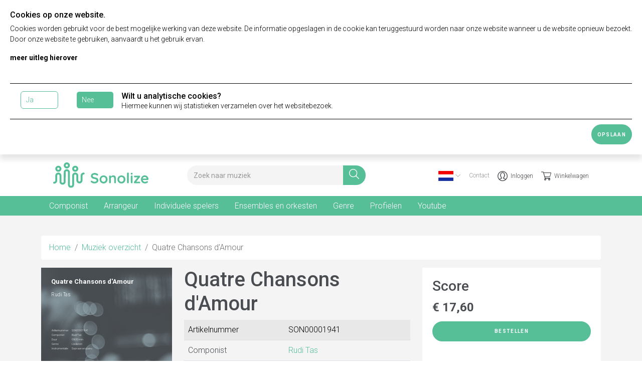

--- FILE ---
content_type: text/html; charset=UTF-8
request_url: https://www.sonolize.com/nl/muziek/1941/quatre-chansons-damour
body_size: 6148
content:
<!DOCTYPE html>
<html lang="nl">
<head>
        <script>
        window.dataLayer = window.dataLayer || [];
        dataLayer.push({
            'ecommerce': {
                'detail': {
                    'actionField': {'list': 'Music Detail'},    // 'detail' actions have an optional list property.
                    'products': [{
                        'name': 'Quatre Chansons d&#039;Amour',         // Name or ID is required.
                        'id': '1941',
                        'price': '17.6'
                    }]
                }
            }
        });
    </script>
            <meta charset="utf-8">
<meta http-equiv="X-UA-Compatible" content="IE=edge">
<meta name="viewport" content="width=device-width, initial-scale=1, shrink-to-fit=no">
<link rel="apple-touch-icon" sizes="57x57" href="/apple-icon-57x57.png">
<link rel="apple-touch-icon" sizes="60x60" href="/apple-icon-60x60.png">
<link rel="apple-touch-icon" sizes="72x72" href="/apple-icon-72x72.png">
<link rel="apple-touch-icon" sizes="76x76" href="/apple-icon-76x76.png">
<link rel="apple-touch-icon" sizes="114x114" href="/apple-icon-114x114.png">
<link rel="apple-touch-icon" sizes="120x120" href="/apple-icon-120x120.png">
<link rel="apple-touch-icon" sizes="144x144" href="/apple-icon-144x144.png">
<link rel="apple-touch-icon" sizes="152x152" href="/apple-icon-152x152.png">
<link rel="apple-touch-icon" sizes="180x180" href="/apple-icon-180x180.png">
<link rel="icon" type="image/png" sizes="192x192"  href="/android-icon-192x192.png">
<link rel="icon" type="image/png" sizes="32x32" href="/favicon-32x32.png">
<link rel="icon" type="image/png" sizes="96x96" href="/favicon-96x96.png">
<link rel="icon" type="image/png" sizes="16x16" href="/favicon-16x16.png">
<link rel="manifest" href="/manifest.json">
<meta name="msapplication-TileColor" content="#ffffff">
<meta name="msapplication-TileImage" content="/ms-icon-144x144.png">
<meta name="theme-color" content="#ffffff">
<meta property="og:image" content="https://www.sonolize.com/sonolize-600x600.png" />
<!-- Google tag (gtag.js) -->
<script async src="https://www.googletagmanager.com/gtag/js?id=G-LQ2RSJ5467"></script>
<script src="https://cdn.jsdelivr.net/npm/chart.js"></script>
<script>
    window.dataLayer = window.dataLayer || [];
    function gtag(){dataLayer.push(arguments);}
    gtag('js', new Date());
    gtag('config', 'G-5RR8MCZ15C');
</script>

    
    <title>Quatre Chansons d&#039;Amour</title>

    <meta property="og:url"                content="https://www.sonolize.com/nl/muziek/1941/quatre-chansons-damour" />
<meta property="og:type"               content="music" />
<meta property="og:title"              content="Quatre Chansons d&#039;Amour" />
<meta property="og:description"        content="&lt;p&gt;De teksten van &amp;quot;Quatre chansons d&amp;#39;amour&amp;quot; komen uit een bundel van 14 gedichten van Hans Schmidt. De bundel heeft als titel : &amp;quot;Je ne suis que silence.&amp;quot; In die reeks beschrijft de dichter de diepe vreugde, de warmte, &amp;nbsp;de rust en de loutering die een intense ervaring van een diepe onvoorwaardelijke liefde met zich meebrengt. Maar ook de twijfel, het verdriet en de pijn die de tweesnijdende keuze die daaruit voortvloeit in zich draagt.&lt;br /&gt;<br />
&lt;br /&gt;<br />
&lt;br /&gt;<br />
Les textes de &amp;quot;Quatre chansons d&amp;#39;amour&amp;quot; sont un extrait d&amp;#39;un recueil de 14 po&amp;egrave;mes de Hans Schmidt qui a comme titre: &amp;quot;Je ne suis que silence.&amp;quot; Dans ce recueil le po&amp;egrave;te d&amp;eacute;crit la joie profonde, la chaleur, le doux repos et l&amp;#39; &amp;eacute;purement que l&amp;#39;on vit lors d&amp;rsquo;une exp&amp;eacute;rience intense d&amp;#39;un amour profond et inconditionel. Mais, en m&amp;ecirc;me temps il d&amp;eacute;crit le doute, la tristesse et la douleur du choix &amp;agrave; double tranchant que cette exp&amp;eacute;rience comporte.&lt;/p&gt;" />
<meta property="og:image"              content="https://www.sonolize.com/build/Sonolize_preview_genre4.9c8f6cc2.jpg" />
<meta property="og:locale"             content="nl_NL"

                <link rel="stylesheet" href="/bundles/chcookieconsent/css/cookie_consent.css">
        <link href="https://fonts.googleapis.com/css?family=Roboto:300,400,500,700,900" rel="stylesheet">

        <link rel="stylesheet" href="/build/vendors-node_modules_bootstrap_dist_js_bootstrap_esm_js-node_modules_cropperjs_dist_cropper_j-5dd443.b7aa2ced.css"><link rel="stylesheet" href="/build/shop.ed819f0f.css">
    

    <link rel="stylesheet" href="https://unpkg.com/swiper/swiper-bundle.min.css">

    <script src="https://unpkg.com/swiper/swiper-bundle.min.js"></script>
    <script data-search-pseudo-elements defer src="https://kit.fontawesome.com/3395fd8122.js" crossorigin="anonymous"></script>




</head>

<body class=" blue" >



<div class="ch-cookie-consent ch-cookie-consent--light-theme">
            <h3 class="ch-cookie-consent__title">Cookies op onze website.</h3>
    
            <p class="ch-cookie-consent__intro">Cookies worden gebruikt voor de best mogelijke werking van deze website. De informatie opgeslagen in de cookie kan teruggestuurd worden naar onze website wanneer u de website opnieuw bezoekt. Door onze website te gebruiken, aanvaardt u het gebruik ervan.</p>
    
            <a class="ch-cookie-consent__read-more" href="/files/sonolize-privacy-statement-v1-0.pdf" target="_blank">meer uitleg hierover</a>
    
    <form name="cookie_consent" method="post" class="ch-cookie-consent__form">
    <div id="cookie_consent">    <div class="ch-cookie-consent__category">
        <div class="ch-cookie-consent__category-toggle">
                            <div class="form-check">        
        <input type="radio" id="cookie_consent_analytics_0" name="cookie_consent[analytics]" required="required" class="form-check-input" value="true" />
        <label class="form-check-label required" for="cookie_consent_analytics_0">Ja</label></div>                            <div class="form-check">        
        <input type="radio" id="cookie_consent_analytics_1" name="cookie_consent[analytics]" required="required" class="form-check-input" value="false" checked="checked" />
        <label class="form-check-label required" for="cookie_consent_analytics_1">Nee</label></div>                    </div>
        <div class="ch-cookie-consent__category-information">
            <h4 class="ch-cookie-consent__category-title">Wilt u analytische cookies?</h4>
            <p class="ch-cookie-consent__category-description">Hiermee kunnen wij statistieken verzamelen over het websitebezoek.</p>
        </div>
    </div>
    <div class="ch-cookie-consent__btn-wrapper">
        <button type="button" id="cookie_consent_save" name="cookie_consent[save]" class="btn ch-cookie-consent__btn btn">Opslaan</button>
    </div>
<input type="hidden" id="cookie_consent__token" name="cookie_consent[_token]" value="2164c495a239d967872ea83773418.3GrjhVJyiLOUHB7FC2aTCt6jWpkIviuu4sAhAqOe63s.nVuFvRAT0N6gZi6KZT70YOyUPuxM50X_t41MN9as3gLrI5T_MR_Z6aRyUw" /></div>

            <div class="button-holder">

            <button type="submit" class="btn btn-default btn-cookie">Opslaan</button>
        </div>
        </form>

</div>
<div class="wrapper">
    <header class="main-header header-shop d-none d-sm-block ">
    <div class="container">
        <div class="d-flex flex-column flex-md-row align-items-center main-header-container">
            <div class="col-sm-3 col1 order-2 order-md-1 main-logo"><a class="font-weight-normal" href="/nl/"><img src="/build/logo-sonolize-green.b3b5cb68.svg" alt="Sonolize" class="img-fluid logo"></a></div>
            <div class="col-sm-4 col2 order-last order-md-2 main-search"><div class="search-top"><form action="/nl/muziek" method="get" class="input-group search-group">
    <input type="text" name="search" class="form-control" placeholder="Zoek naar muziek" aria-label="Search for music" aria-describedby="button-addon2">
    <div class="input-group-append">
        <button class="btn btn-search" type="submit"><span class="icon-search"></span></button>
    </div>
</form></div></div>
            <div class="col-sm-5 col3 order-1 order-md-last main-top-menu">

            <nav class="top-nav d-flex justify-content-end ">
                <div class="nav-language top-nav-item dropdown" >
                    <span class="language-button" id="language-switch" data-bs-toggle="dropdown" aria-haspopup="true" aria-expanded="false"> <img src="/build/nl.7c8b9352.png" alt="nl" class="language-flag">
<i class="fa-light fa-chevron-down"></i>
                    </span>
                                        <div class="dropdown-menu language-switch dropdown-menu-right" aria-labelledby="language-switch">
                                                        <a class="dropdown-item " href="/en/music/1941/quatre-chansons-damour"><img src="/build/en.9ce21798.png" alt="English" class="language-flag-select"> English</a>
                                                        <a class="dropdown-item active" href="/nl/muziek/1941/quatre-chansons-damour"><img src="/build/nl.7c8b9352.png" alt="Nederlands" class="language-flag-select"> Nederlands</a>
                                            </div>
                                    </div>
                <div class="nav-contact top-nav-item"><a href="/nl/contact" title="Contact"><span class="icon-envelop"></span><span class="hide-menu-text">Contact</span></a></div>
                                    <div class="nav-account top-nav-item"><a href="/nl/user/login" title="Inloggen"><span class="icon-user"></span>Inloggen</a></div>
                                <div class="nav-cart top-nav-item"><a href="/nl/cart" title="Winkelwagen"><span class="icon-cart"></span><span class="hide-menu-text">Winkelwagen</span> </a></div>
            </nav>
            </div>
        </div>
    </div>
            <section class="filter-menu">
    <div class="container filter-menu-container">
        <ul class="nav nav-tabs">
            <li class="nav-item">
                <a class="nav-link" href="/nl/muziek?tab=composer">Componist</a>
            </li>
            <li class="nav-item">
                <a class="nav-link" href="/nl/muziek?tab=arranger">Arrangeur</a>
            </li>
            <li class="nav-item meg-instrument">
                <a class="nav-link" href="/nl/muziek?tab=individual-players">Individuele spelers</a>
            </li>
            <li class="nav-item meg-instrument">
                <a class="nav-link" href="/nl/muziek?tab=ensembles-and-orchestras">Ensembles en orkesten</a>
            </li>

            <li class="nav-item meg-genre">
                <a class="nav-link" href="/nl/muziek?tab=genre">Genre</a>
            </li>
            <li class="nav-item meg-genre">
                <a class="nav-link" href="/nl/muziek?tab=biography">Profielen</a>
            </li>
            <li class="nav-item meg-genre">
                <a class="nav-link" href="/nl/muziek?tab=youtube-playlist">Youtube</a>
            </li>
        </ul>

    </div>
</section>


        </header>
<header class="main-header d-block d-sm-none  main-header-mobile">
    <div class="container main-header-container">
        <div class="row  no-gutters">
            <div class="col-5 main-logo"><a class="font-weight-normal" href="/nl/"><img src="/build/logo-sonolize-green.b3b5cb68.svg" alt="Sonolize" class="img-fluid logo"></a></div>

            <div class="col-7 main-top-menu">
                <nav class="top-nav d-flex justify-content-end ">

                    <div class="nav-contact top-nav-item"><a href="/nl/contact" title="Contact"><span class="icon-envelop"></span></a></div>
                                            <div class="nav-account top-nav-item"><a href="/nl/user/login" title="Inloggen"><span class="icon-user"></span></a></div>
                                        <div class="nav-cart top-nav-item"><a href="/nl/cart" title="Winkelwagen"><span class="icon-cart"></span> </a></div>

                <div class="nav-language top-nav-item dropdown" >
                <span class="language-button" id="language-switch2" data-bs-toggle="dropdown" aria-haspopup="true" aria-expanded="false">
<i class="fa-light fa-globe"></i>
                </span>
                                            <div class="dropdown-menu language-switch dropdown-menu-right" aria-labelledby="language-switch2">
                                                            <a class="dropdown-item " href="/en/music/1941/quatre-chansons-damour"><img src="/build/en.9ce21798.png" alt="English" class="language-flag-select"> English</a>
                                                            <a class="dropdown-item active" href="/nl/muziek/1941/quatre-chansons-damour"><img src="/build/nl.7c8b9352.png" alt="Nederlands" class="language-flag-select"> Nederlands</a>
                                                    </div>
                                    </div>
                </nav>
            </div>
        </div>
        <div class="search-mobile"><form action="/nl/muziek" method="get" class="input-group search-group">
    <input type="text" name="search" class="form-control" placeholder="Zoek naar muziek" aria-label="Search for music" aria-describedby="button-addon2">
    <div class="input-group-append">
        <button class="btn btn-search" type="submit"><span class="icon-search"></span></button>
    </div>
</form></div>

    </div>

</header>
<section class="mobile-extra-menu">
            <section class="filter-menu">
    <div class="container filter-menu-container">
        <ul class="nav nav-tabs">
            <li class="nav-item">
                <a class="nav-link" href="/nl/muziek?tab=composer">Componist</a>
            </li>
            <li class="nav-item">
                <a class="nav-link" href="/nl/muziek?tab=arranger">Arrangeur</a>
            </li>
            <li class="nav-item meg-instrument">
                <a class="nav-link" href="/nl/muziek?tab=individual-players">Individuele spelers</a>
            </li>
            <li class="nav-item meg-instrument">
                <a class="nav-link" href="/nl/muziek?tab=ensembles-and-orchestras">Ensembles en orkesten</a>
            </li>

            <li class="nav-item meg-genre">
                <a class="nav-link" href="/nl/muziek?tab=genre">Genre</a>
            </li>
            <li class="nav-item meg-genre">
                <a class="nav-link" href="/nl/muziek?tab=biography">Profielen</a>
            </li>
            <li class="nav-item meg-genre">
                <a class="nav-link" href="/nl/muziek?tab=youtube-playlist">Youtube</a>
            </li>
        </ul>

    </div>
</section>


        </section>
        <div class="content-wrapper">
                <section class="content">
                            <section class="music-detail">
        <div class="container">
            <div class="row">
                <div class="col">
                    <nav aria-label="breadcrumb">
                        <ol class="breadcrumb">
                            <li class="breadcrumb-item"><a href="/nl/">Home</a></li>
                            <li class="breadcrumb-item"><a href="/nl/muziek">Muziek overzicht</a></li>
                            <li class="breadcrumb-item active" aria-current="page">Quatre Chansons d&#039;Amour</li>
                        </ol>
                    </nav>
                </div>
            </div>
            <div class="row">
                <div class="col-sm-3 music-detail-preview">
                                            <div class="pdf-image">
                            <div class="preview-info">
                                <div class="preview-block-1">Quatre Chansons d&#039;Amour</div>
                                <div class="preview-block-2">Rudi Tas</div>
                                <div class="preview-block-3">
                                <table class="preview-table">
                                <tr>
                                    <td class="preview-head">Artikelnummer</td>
                                    <td class="preview-body">SON00001941</td>
                                </tr>

                                <tr >
                                    <td class="preview-head">Componist</td>
                                    <td class="preview-body">Rudi Tas</td>
                                </tr>
                                                                <tr >
                                    <td class="preview-head">Duur</td>

                                    <td class="preview-body">08:30 min</td>
                                </tr>
                                <tr>
                                    <td class="preview-head">Genre</td>
                                    <td class="preview-body">Liederen</td>
                                </tr>
                                <tr>
                                    <td class="preview-head">Instrumentatie</td>
                                    <td class="preview-body">Sopraan en piano</td>
                                </tr>

                                </table>
                                </div>


                                <div class="preview-block-4"><img class="img-fluid" src="/build/logo-pdf2.49695b36.png"></div>
                                <div class="preview-block-5">Brought to you by sonolize, Aangeboden door Sonolize, Angeboten von Sonolize,<br>
                                    Offert par Sonolize, Ofrecido por Sonolize, Oanbean troch Sonolize.</div>
                            </div>
                            <img src="/build/Sonolize_preview_genre4.9c8f6cc2.jpg" class="img-fluid" alt="Quatre Chansons d&#039;Amour" >
                        </div>
                                        <!--<div class="pdf-images">
                        <div class="row">
                            <div class="col-sm-4 pdf-small"><img src="/build/example-page1.2507680a.png" class="img-fluid" alt="Quatre Chansons d&#039;Amour"> </div>
                            <div class="col-sm-4 pdf-small"><img src="/build/example-page2.7d6f7787.png" class="img-fluid" alt="Quatre Chansons d&#039;Amour"> </div>
                            <div class="col-sm-4 pdf-small"><img src="/build/example-page3.eb1d5334.png" class="img-fluid" alt="Quatre Chansons d&#039;Amour"> </div>
                            <div class="col-sm-4 pdf-small"><img src="/build/example-page4.052e8f8c.png" class="img-fluid" alt="Quatre Chansons d&#039;Amour"> </div>
                            <div class="col-sm-4 pdf-small"><img src="/build/example-page5.84378747.png" class="img-fluid" alt="Quatre Chansons d&#039;Amour"> </div>
                            <div class="col-sm-4 pdf-small"><img src="/build/example-page6.0db8599f.png" class="img-fluid" alt="Quatre Chansons d&#039;Amour"> </div>
                        </div>
                    </div>-->
                                            <div class="pdf-help">
                            <a href="/nl/preview/muziek/1941" data-remote="false"
                               data-bs-toggle="modal" data-bs-target="#previewModal" class="btn btn-primary">
                                Bekijk voorbeeld
                            </a>
                        </div>
                                        <div class="modal fade" id="previewModal" tabindex="-1" aria-labelledby="myModalLabel" aria-hidden="true">
                        <div class="modal-dialog modal-xl">
                            <div class="modal-content preview-modal-content">

                                <div class="modal-body">
                                    <div class="ratio ratio-4x3">
                                        <iframe class="embed-responsive-item" src="" allowfullscreen></iframe>
                                    </div>
                                </div>

                            </div>
                        </div>
                    </div>


                                                                <div class="our__choice-holder"><img src="/build/our-choice-v1.c824bdd8.svg" class="our__choice" alt="Our Choice"></div>
                    
                                                        </div>
                <div class="col-sm-5 music-detail-info">
                    <h1>Quatre Chansons d&#039;Amour</h1>
                    <div class="music-info">
                        <table class="table table-striped">
                            <tr>
                                <td class="td1">Artikelnummer</td>
                                <td>SON00001941</td>
                            </tr>
                            <tr>
                                <td>Componist</td>
                                <td>
                                                                                                                        <a href="/nl/componist/tas-rudi">Rudi Tas</a>
                                                                                                            </td>
                            </tr>
                            <tr>
                                <td>Arrangeur</td>
                                <td>
                                                                    </td>
                            </tr>
                            <tr>
                                <td>Genre</td>
                                <td>Liederen</td>
                            </tr>
                            <tr>
                                <td>Instrumentatie</td>
                                <td>Sopraan en piano</td>
                            </tr>
                            <tr>
                                <td>Vrije omschrijving</td>
                                <td>Quatre Chansons d&#039;Amour pour une voix et piano</td>
                            </tr>
                            <tr>
                                <td>Moeilijkheidsgraad</td>
                                <td>5</td>
                            </tr>
                            <tr>
                                <td>Duur</td>
                                <td>08:30 min</td>
                            </tr>
                            <tr>
                                <td>Jaar</td>
                                <td>2019</td>
                            </tr>
                        </table>
                    </div>



                </div>
                <div class="col-sm-4 music-detail-cart">
                                        <div class="cart-holder">
                                                        <h3>Score</h3>
                            <div class="price">&euro;  17,60</div>
                            <div class="order"><a href="/nl/cart/add/1941/score" class="btn btn-default">Bestellen</a></div>
                    </div>

                    <div class="samples-holder">
                                                    <div class="sample-box">
                                <div>
                                    <audio controls>
                                        <source src="/uploads/sound/662fb46c32dae_1_Il faut vivre-mp3.mp3" type="audio/mpeg">
                                        Your browser does not support the audio element.
                                    </audio>

                                </div>
                            </div>
                                                                            <div class="sample-box">
                                <div>
                                    <audio controls>
                                        <source src="/uploads/sound/662fb46c34732_2_Un soir d&#039;hiver en plein été-mp3.mp3" type="audio/mpeg">
                                        Your browser does not support the audio element.
                                    </audio>

                                </div>
                            </div>
                                                                            <div class="sample-box">
                                <div>
                                    <audio controls>
                                        <source src="/uploads/sound/662fb46c361ea_3_Ma terre promise-mp3.mp3" type="audio/mpeg">
                                        Your browser does not support the audio element.
                                    </audio>

                                </div>
                            </div>
                                                                        
                        
                        
                        
                    </div>

                </div>
            </div>



            <div class="row">
                <div class="col">
                <div class="music-text">
                    <h2>Program Notes</h2>
                    <p class="introtext">Quatre Chansons d&#039;Amour pour une voix et piano</p>
                    <span><p>De teksten van &quot;Quatre chansons d&#39;amour&quot; komen uit een bundel van 14 gedichten van Hans Schmidt. De bundel heeft als titel : &quot;Je ne suis que silence.&quot; In die reeks beschrijft de dichter de diepe vreugde, de warmte, &nbsp;de rust en de loutering die een intense ervaring van een diepe onvoorwaardelijke liefde met zich meebrengt. Maar ook de twijfel, het verdriet en de pijn die de tweesnijdende keuze die daaruit voortvloeit in zich draagt.<br />
<br />
<br />
Les textes de &quot;Quatre chansons d&#39;amour&quot; sont un extrait d&#39;un recueil de 14 po&egrave;mes de Hans Schmidt qui a comme titre: &quot;Je ne suis que silence.&quot; Dans ce recueil le po&egrave;te d&eacute;crit la joie profonde, la chaleur, le doux repos et l&#39; &eacute;purement que l&#39;on vit lors d&rsquo;une exp&eacute;rience intense d&#39;un amour profond et inconditionel. Mais, en m&ecirc;me temps il d&eacute;crit le doute, la tristesse et la douleur du choix &agrave; double tranchant que cette exp&eacute;rience comporte.</p></span>
                </div>
                </div>

            </div>

        </div>
    </section>
                    </section>

            </div>

            <div class="newsletter">
    <div class="container">
        <form class="d-flex flex-column flex-md-row align-items-md-center newsletter__form" action="https://sonolize.email-provider.nl/memberforms/subscribe/standalone/form/?a=narhychwgx&l=n9idzsd5og" method="post" id="subscribe-form" name="subscribe-form" target="_blank" novalidate>
                <h4>Aanmelden nieuwsbrief</h4>
                <label for="email" class="sr-only">E-mailadres</label>
                <input type="email"  name="email" class="form-control required email newsletter-email" id="email" placeholder="E-mailadres">
                <button type="button" class="btn btn-newsletter">Inschrijven</button>
        </form>

    </div>

</div>

<footer>
    <div class="container">
        <div class="footer-top">
            <div class="row">
                <div class="col footer-block">
                    <h5>Snel naar</h5>
                    <ul>
                        <li><a href="/nl/">Home</a></li>
                        <li><a href="/nl/share">Over ons</a></li>
                                                <li><a href="/nl/nieuws">Nieuws</a></li>
                        <li><a href="/nl/nieuwsbrieven">Nieuwsbrieven</a></li>
                    </ul>
                </div>
                <div class="col footer-block">
                    <h5>De shop</h5>
                    <ul>
                        <li><a href="/nl/muziek">Muziek zoeken</a></li>
                                                    <li><a href="/nl/user/login">Inloggen</a></li>
                                                <li><a href="/nl/user/register">Registreren</a></li>
                        <li><a href="/nl/help">Shop help</a></li>
                    </ul>
                </div>
                <div class="w-100 d-block d-sm-none"></div>
                <div class="col footer-block">
                    <h5>Componist</h5>
                    <ul>
                        <li><a href="/nl/sonolist/sell">Jouw muziek aanbieden</a></li>
                                                    <li><a href="/nl/sonolist/login">Inloggen</a></li>
                                                <li><a href="/nl/sonolist/register">Registreren</a></li>
                        <li><a href="/nl/sonolist/help">Componisten help</a></li>
                    </ul>
                </div>
                <div class="col footer-block">
                    <h5>Volg ons</h5>
                    <ul>
                        <li><a href="https://www.linkedin.com/company/sonolize/" target="_blank"><span class="social icon-linkedin"><span class="path1"></span><span class="path2"></span></span>LinkedIn</a></li>
                        <li><a href="https://www.facebook.com/Sonolize/" target="_blank"><span class="social icon-facebook"><span class="path1"></span><span class="path2"></span></span>Facebook</a></li>
                        <li><a href="https://www.youtube.com/channel/UC1oUsTe1JJqoMYlFqDEcPBA" target="_blank"><span class="social icon-youtube"><span class="path1"></span><span class="path2"></span></span>Youtube</a></li>
                        <li><a href="https://www.instagram.com/sonolize/" target="_blank"><img src="/build/instagram.d2c22f7f.png" alt="Instagram" class="instagram">Instagram</a></li>
                    </ul>
                </div>
            </div>
        </div>
        <div class="footer-bottom">
            <span class="footer-logo">
                <a href="/nl/">
                    <img src="/build/logo-sonolize.8fcb1821.svg" alt="Sonolize" class="logo-footer img-fluid">
                </a>
            </span>
            <span class="footer-text">&copy; Sonolize 2019 - 2026 - Compose Share Play</span>
            <span class="footer-nav"><span class="pipe">|</span>  <a
                        href="/files/sonolize-privacy-statement-v1-0.pdf"
                        target="_blank">Privacy Statement</a>
            <span class="pipe">-</span>  <a href="/nl/algemene-voorwaarden">Algemene voorwaarden</a>
        </div>
    </div>
</footer>
    </div>

    <script src="/build/runtime.547369d4.js"></script><script src="/build/vendors-node_modules_bootstrap_dist_js_bootstrap_esm_js-node_modules_cropperjs_dist_cropper_j-5dd443.cac3a857.js"></script><script src="/build/assets_js_global_js-node_modules_moment_locale_sync_recursive_.635bb8fe.js"></script><script src="/build/shop.4e8e2bd5.js"></script>


<script src="https://cdn.jsdelivr.net/gh/cferdinandi/smooth-scroll@15.2.1/dist/smooth-scroll.polyfills.min.js"></script>
</body>
</html>


--- FILE ---
content_type: text/css
request_url: https://www.sonolize.com/build/vendors-node_modules_bootstrap_dist_js_bootstrap_esm_js-node_modules_cropperjs_dist_cropper_j-5dd443.b7aa2ced.css
body_size: 16471
content:
/*!**********************************************************************************************************************************!*\
  !*** css ./node_modules/css-loader/dist/cjs.js??ruleSet[1].rules[1].oneOf[1].use[1]!./node_modules/select2/dist/css/select2.css ***!
  \**********************************************************************************************************************************/
.select2-container {
  box-sizing: border-box;
  display: inline-block;
  margin: 0;
  position: relative;
  vertical-align: middle; }
  .select2-container .select2-selection--single {
    box-sizing: border-box;
    cursor: pointer;
    display: block;
    height: 28px;
    user-select: none;
    -webkit-user-select: none; }
    .select2-container .select2-selection--single .select2-selection__rendered {
      display: block;
      padding-left: 8px;
      padding-right: 20px;
      overflow: hidden;
      text-overflow: ellipsis;
      white-space: nowrap; }
    .select2-container .select2-selection--single .select2-selection__clear {
      background-color: transparent;
      border: none;
      font-size: 1em; }
  .select2-container[dir="rtl"] .select2-selection--single .select2-selection__rendered {
    padding-right: 8px;
    padding-left: 20px; }
  .select2-container .select2-selection--multiple {
    box-sizing: border-box;
    cursor: pointer;
    display: block;
    min-height: 32px;
    user-select: none;
    -webkit-user-select: none; }
    .select2-container .select2-selection--multiple .select2-selection__rendered {
      display: inline;
      list-style: none;
      padding: 0; }
    .select2-container .select2-selection--multiple .select2-selection__clear {
      background-color: transparent;
      border: none;
      font-size: 1em; }
  .select2-container .select2-search--inline .select2-search__field {
    box-sizing: border-box;
    border: none;
    font-size: 100%;
    margin-top: 5px;
    margin-left: 5px;
    padding: 0;
    max-width: 100%;
    resize: none;
    height: 18px;
    vertical-align: bottom;
    font-family: sans-serif;
    overflow: hidden;
    word-break: keep-all; }
    .select2-container .select2-search--inline .select2-search__field::-webkit-search-cancel-button {
      -webkit-appearance: none; }

.select2-dropdown {
  background-color: white;
  border: 1px solid #aaa;
  border-radius: 4px;
  box-sizing: border-box;
  display: block;
  position: absolute;
  left: -100000px;
  width: 100%;
  z-index: 1051; }

.select2-results {
  display: block; }

.select2-results__options {
  list-style: none;
  margin: 0;
  padding: 0; }

.select2-results__option {
  padding: 6px;
  user-select: none;
  -webkit-user-select: none; }

.select2-results__option--selectable {
  cursor: pointer; }

.select2-container--open .select2-dropdown {
  left: 0; }

.select2-container--open .select2-dropdown--above {
  border-bottom: none;
  border-bottom-left-radius: 0;
  border-bottom-right-radius: 0; }

.select2-container--open .select2-dropdown--below {
  border-top: none;
  border-top-left-radius: 0;
  border-top-right-radius: 0; }

.select2-search--dropdown {
  display: block;
  padding: 4px; }
  .select2-search--dropdown .select2-search__field {
    padding: 4px;
    width: 100%;
    box-sizing: border-box; }
    .select2-search--dropdown .select2-search__field::-webkit-search-cancel-button {
      -webkit-appearance: none; }
  .select2-search--dropdown.select2-search--hide {
    display: none; }

.select2-close-mask {
  border: 0;
  margin: 0;
  padding: 0;
  display: block;
  position: fixed;
  left: 0;
  top: 0;
  min-height: 100%;
  min-width: 100%;
  height: auto;
  width: auto;
  opacity: 0;
  z-index: 99;
  background-color: #fff;
  filter: alpha(opacity=0); }

.select2-hidden-accessible {
  border: 0 !important;
  clip: rect(0 0 0 0) !important;
  -webkit-clip-path: inset(50%) !important;
  clip-path: inset(50%) !important;
  height: 1px !important;
  overflow: hidden !important;
  padding: 0 !important;
  position: absolute !important;
  width: 1px !important;
  white-space: nowrap !important; }

.select2-container--default .select2-selection--single {
  background-color: #fff;
  border: 1px solid #aaa;
  border-radius: 4px; }
  .select2-container--default .select2-selection--single .select2-selection__rendered {
    color: #444;
    line-height: 28px; }
  .select2-container--default .select2-selection--single .select2-selection__clear {
    cursor: pointer;
    float: right;
    font-weight: bold;
    height: 26px;
    margin-right: 20px;
    padding-right: 0px; }
  .select2-container--default .select2-selection--single .select2-selection__placeholder {
    color: #999; }
  .select2-container--default .select2-selection--single .select2-selection__arrow {
    height: 26px;
    position: absolute;
    top: 1px;
    right: 1px;
    width: 20px; }
    .select2-container--default .select2-selection--single .select2-selection__arrow b {
      border-color: #888 transparent transparent transparent;
      border-style: solid;
      border-width: 5px 4px 0 4px;
      height: 0;
      left: 50%;
      margin-left: -4px;
      margin-top: -2px;
      position: absolute;
      top: 50%;
      width: 0; }

.select2-container--default[dir="rtl"] .select2-selection--single .select2-selection__clear {
  float: left; }

.select2-container--default[dir="rtl"] .select2-selection--single .select2-selection__arrow {
  left: 1px;
  right: auto; }

.select2-container--default.select2-container--disabled .select2-selection--single {
  background-color: #eee;
  cursor: default; }
  .select2-container--default.select2-container--disabled .select2-selection--single .select2-selection__clear {
    display: none; }

.select2-container--default.select2-container--open .select2-selection--single .select2-selection__arrow b {
  border-color: transparent transparent #888 transparent;
  border-width: 0 4px 5px 4px; }

.select2-container--default .select2-selection--multiple {
  background-color: white;
  border: 1px solid #aaa;
  border-radius: 4px;
  cursor: text;
  padding-bottom: 5px;
  padding-right: 5px;
  position: relative; }
  .select2-container--default .select2-selection--multiple.select2-selection--clearable {
    padding-right: 25px; }
  .select2-container--default .select2-selection--multiple .select2-selection__clear {
    cursor: pointer;
    font-weight: bold;
    height: 20px;
    margin-right: 10px;
    margin-top: 5px;
    position: absolute;
    right: 0;
    padding: 1px; }
  .select2-container--default .select2-selection--multiple .select2-selection__choice {
    background-color: #e4e4e4;
    border: 1px solid #aaa;
    border-radius: 4px;
    box-sizing: border-box;
    display: inline-block;
    margin-left: 5px;
    margin-top: 5px;
    padding: 0;
    padding-left: 20px;
    position: relative;
    max-width: 100%;
    overflow: hidden;
    text-overflow: ellipsis;
    vertical-align: bottom;
    white-space: nowrap; }
  .select2-container--default .select2-selection--multiple .select2-selection__choice__display {
    cursor: default;
    padding-left: 2px;
    padding-right: 5px; }
  .select2-container--default .select2-selection--multiple .select2-selection__choice__remove {
    background-color: transparent;
    border: none;
    border-right: 1px solid #aaa;
    border-top-left-radius: 4px;
    border-bottom-left-radius: 4px;
    color: #999;
    cursor: pointer;
    font-size: 1em;
    font-weight: bold;
    padding: 0 4px;
    position: absolute;
    left: 0;
    top: 0; }
    .select2-container--default .select2-selection--multiple .select2-selection__choice__remove:hover, .select2-container--default .select2-selection--multiple .select2-selection__choice__remove:focus {
      background-color: #f1f1f1;
      color: #333;
      outline: none; }

.select2-container--default[dir="rtl"] .select2-selection--multiple .select2-selection__choice {
  margin-left: 5px;
  margin-right: auto; }

.select2-container--default[dir="rtl"] .select2-selection--multiple .select2-selection__choice__display {
  padding-left: 5px;
  padding-right: 2px; }

.select2-container--default[dir="rtl"] .select2-selection--multiple .select2-selection__choice__remove {
  border-left: 1px solid #aaa;
  border-right: none;
  border-top-left-radius: 0;
  border-bottom-left-radius: 0;
  border-top-right-radius: 4px;
  border-bottom-right-radius: 4px; }

.select2-container--default[dir="rtl"] .select2-selection--multiple .select2-selection__clear {
  float: left;
  margin-left: 10px;
  margin-right: auto; }

.select2-container--default.select2-container--focus .select2-selection--multiple {
  border: solid black 1px;
  outline: 0; }

.select2-container--default.select2-container--disabled .select2-selection--multiple {
  background-color: #eee;
  cursor: default; }

.select2-container--default.select2-container--disabled .select2-selection__choice__remove {
  display: none; }

.select2-container--default.select2-container--open.select2-container--above .select2-selection--single, .select2-container--default.select2-container--open.select2-container--above .select2-selection--multiple {
  border-top-left-radius: 0;
  border-top-right-radius: 0; }

.select2-container--default.select2-container--open.select2-container--below .select2-selection--single, .select2-container--default.select2-container--open.select2-container--below .select2-selection--multiple {
  border-bottom-left-radius: 0;
  border-bottom-right-radius: 0; }

.select2-container--default .select2-search--dropdown .select2-search__field {
  border: 1px solid #aaa; }

.select2-container--default .select2-search--inline .select2-search__field {
  background: transparent;
  border: none;
  outline: 0;
  box-shadow: none;
  -webkit-appearance: textfield; }

.select2-container--default .select2-results > .select2-results__options {
  max-height: 200px;
  overflow-y: auto; }

.select2-container--default .select2-results__option .select2-results__option {
  padding-left: 1em; }
  .select2-container--default .select2-results__option .select2-results__option .select2-results__group {
    padding-left: 0; }
  .select2-container--default .select2-results__option .select2-results__option .select2-results__option {
    margin-left: -1em;
    padding-left: 2em; }
    .select2-container--default .select2-results__option .select2-results__option .select2-results__option .select2-results__option {
      margin-left: -2em;
      padding-left: 3em; }
      .select2-container--default .select2-results__option .select2-results__option .select2-results__option .select2-results__option .select2-results__option {
        margin-left: -3em;
        padding-left: 4em; }
        .select2-container--default .select2-results__option .select2-results__option .select2-results__option .select2-results__option .select2-results__option .select2-results__option {
          margin-left: -4em;
          padding-left: 5em; }
          .select2-container--default .select2-results__option .select2-results__option .select2-results__option .select2-results__option .select2-results__option .select2-results__option .select2-results__option {
            margin-left: -5em;
            padding-left: 6em; }

.select2-container--default .select2-results__option--group {
  padding: 0; }

.select2-container--default .select2-results__option--disabled {
  color: #999; }

.select2-container--default .select2-results__option--selected {
  background-color: #ddd; }

.select2-container--default .select2-results__option--highlighted.select2-results__option--selectable {
  background-color: #5897fb;
  color: white; }

.select2-container--default .select2-results__group {
  cursor: default;
  display: block;
  padding: 6px; }

.select2-container--classic .select2-selection--single {
  background-color: #f7f7f7;
  border: 1px solid #aaa;
  border-radius: 4px;
  outline: 0;
  background-image: -webkit-linear-gradient(top, white 50%, #eeeeee 100%);
  background-image: -o-linear-gradient(top, white 50%, #eeeeee 100%);
  background-image: linear-gradient(to bottom, white 50%, #eeeeee 100%);
  background-repeat: repeat-x;
  filter: progid:DXImageTransform.Microsoft.gradient(startColorstr='#FFFFFFFF', endColorstr='#FFEEEEEE', GradientType=0); }
  .select2-container--classic .select2-selection--single:focus {
    border: 1px solid #5897fb; }
  .select2-container--classic .select2-selection--single .select2-selection__rendered {
    color: #444;
    line-height: 28px; }
  .select2-container--classic .select2-selection--single .select2-selection__clear {
    cursor: pointer;
    float: right;
    font-weight: bold;
    height: 26px;
    margin-right: 20px; }
  .select2-container--classic .select2-selection--single .select2-selection__placeholder {
    color: #999; }
  .select2-container--classic .select2-selection--single .select2-selection__arrow {
    background-color: #ddd;
    border: none;
    border-left: 1px solid #aaa;
    border-top-right-radius: 4px;
    border-bottom-right-radius: 4px;
    height: 26px;
    position: absolute;
    top: 1px;
    right: 1px;
    width: 20px;
    background-image: -webkit-linear-gradient(top, #eeeeee 50%, #cccccc 100%);
    background-image: -o-linear-gradient(top, #eeeeee 50%, #cccccc 100%);
    background-image: linear-gradient(to bottom, #eeeeee 50%, #cccccc 100%);
    background-repeat: repeat-x;
    filter: progid:DXImageTransform.Microsoft.gradient(startColorstr='#FFEEEEEE', endColorstr='#FFCCCCCC', GradientType=0); }
    .select2-container--classic .select2-selection--single .select2-selection__arrow b {
      border-color: #888 transparent transparent transparent;
      border-style: solid;
      border-width: 5px 4px 0 4px;
      height: 0;
      left: 50%;
      margin-left: -4px;
      margin-top: -2px;
      position: absolute;
      top: 50%;
      width: 0; }

.select2-container--classic[dir="rtl"] .select2-selection--single .select2-selection__clear {
  float: left; }

.select2-container--classic[dir="rtl"] .select2-selection--single .select2-selection__arrow {
  border: none;
  border-right: 1px solid #aaa;
  border-radius: 0;
  border-top-left-radius: 4px;
  border-bottom-left-radius: 4px;
  left: 1px;
  right: auto; }

.select2-container--classic.select2-container--open .select2-selection--single {
  border: 1px solid #5897fb; }
  .select2-container--classic.select2-container--open .select2-selection--single .select2-selection__arrow {
    background: transparent;
    border: none; }
    .select2-container--classic.select2-container--open .select2-selection--single .select2-selection__arrow b {
      border-color: transparent transparent #888 transparent;
      border-width: 0 4px 5px 4px; }

.select2-container--classic.select2-container--open.select2-container--above .select2-selection--single {
  border-top: none;
  border-top-left-radius: 0;
  border-top-right-radius: 0;
  background-image: -webkit-linear-gradient(top, white 0%, #eeeeee 50%);
  background-image: -o-linear-gradient(top, white 0%, #eeeeee 50%);
  background-image: linear-gradient(to bottom, white 0%, #eeeeee 50%);
  background-repeat: repeat-x;
  filter: progid:DXImageTransform.Microsoft.gradient(startColorstr='#FFFFFFFF', endColorstr='#FFEEEEEE', GradientType=0); }

.select2-container--classic.select2-container--open.select2-container--below .select2-selection--single {
  border-bottom: none;
  border-bottom-left-radius: 0;
  border-bottom-right-radius: 0;
  background-image: -webkit-linear-gradient(top, #eeeeee 50%, white 100%);
  background-image: -o-linear-gradient(top, #eeeeee 50%, white 100%);
  background-image: linear-gradient(to bottom, #eeeeee 50%, white 100%);
  background-repeat: repeat-x;
  filter: progid:DXImageTransform.Microsoft.gradient(startColorstr='#FFEEEEEE', endColorstr='#FFFFFFFF', GradientType=0); }

.select2-container--classic .select2-selection--multiple {
  background-color: white;
  border: 1px solid #aaa;
  border-radius: 4px;
  cursor: text;
  outline: 0;
  padding-bottom: 5px;
  padding-right: 5px; }
  .select2-container--classic .select2-selection--multiple:focus {
    border: 1px solid #5897fb; }
  .select2-container--classic .select2-selection--multiple .select2-selection__clear {
    display: none; }
  .select2-container--classic .select2-selection--multiple .select2-selection__choice {
    background-color: #e4e4e4;
    border: 1px solid #aaa;
    border-radius: 4px;
    display: inline-block;
    margin-left: 5px;
    margin-top: 5px;
    padding: 0; }
  .select2-container--classic .select2-selection--multiple .select2-selection__choice__display {
    cursor: default;
    padding-left: 2px;
    padding-right: 5px; }
  .select2-container--classic .select2-selection--multiple .select2-selection__choice__remove {
    background-color: transparent;
    border: none;
    border-top-left-radius: 4px;
    border-bottom-left-radius: 4px;
    color: #888;
    cursor: pointer;
    font-size: 1em;
    font-weight: bold;
    padding: 0 4px; }
    .select2-container--classic .select2-selection--multiple .select2-selection__choice__remove:hover {
      color: #555;
      outline: none; }

.select2-container--classic[dir="rtl"] .select2-selection--multiple .select2-selection__choice {
  margin-left: 5px;
  margin-right: auto; }

.select2-container--classic[dir="rtl"] .select2-selection--multiple .select2-selection__choice__display {
  padding-left: 5px;
  padding-right: 2px; }

.select2-container--classic[dir="rtl"] .select2-selection--multiple .select2-selection__choice__remove {
  border-top-left-radius: 0;
  border-bottom-left-radius: 0;
  border-top-right-radius: 4px;
  border-bottom-right-radius: 4px; }

.select2-container--classic.select2-container--open .select2-selection--multiple {
  border: 1px solid #5897fb; }

.select2-container--classic.select2-container--open.select2-container--above .select2-selection--multiple {
  border-top: none;
  border-top-left-radius: 0;
  border-top-right-radius: 0; }

.select2-container--classic.select2-container--open.select2-container--below .select2-selection--multiple {
  border-bottom: none;
  border-bottom-left-radius: 0;
  border-bottom-right-radius: 0; }

.select2-container--classic .select2-search--dropdown .select2-search__field {
  border: 1px solid #aaa;
  outline: 0; }

.select2-container--classic .select2-search--inline .select2-search__field {
  outline: 0;
  box-shadow: none; }

.select2-container--classic .select2-dropdown {
  background-color: white;
  border: 1px solid transparent; }

.select2-container--classic .select2-dropdown--above {
  border-bottom: none; }

.select2-container--classic .select2-dropdown--below {
  border-top: none; }

.select2-container--classic .select2-results > .select2-results__options {
  max-height: 200px;
  overflow-y: auto; }

.select2-container--classic .select2-results__option--group {
  padding: 0; }

.select2-container--classic .select2-results__option--disabled {
  color: grey; }

.select2-container--classic .select2-results__option--highlighted.select2-results__option--selectable {
  background-color: #3875d7;
  color: white; }

.select2-container--classic .select2-results__group {
  cursor: default;
  display: block;
  padding: 6px; }

.select2-container--classic.select2-container--open .select2-dropdown {
  border-color: #5897fb; }

/*!*************************************************************************************************************************************************************************************************!*\
  !*** css ./node_modules/css-loader/dist/cjs.js??ruleSet[1].rules[1].oneOf[1].use[1]!./node_modules/eonasdan-bootstrap-datetimepicker-bootstrap4beta/build/css/bootstrap-datetimepicker.min.css ***!
  \*************************************************************************************************************************************************************************************************/
/*!
 * Datetimepicker for Bootstrap 3
 * version : 4.17.47
 * https://github.com/Eonasdan/bootstrap-datetimepicker/
 */.bootstrap-datetimepicker-widget{list-style:none}.bootstrap-datetimepicker-widget.dropdown-menu{display:block;margin:2px 0;padding:4px;width:19em}@media (min-width:768px){.bootstrap-datetimepicker-widget.dropdown-menu.timepicker-sbs{width:38em}}@media (min-width:992px){.bootstrap-datetimepicker-widget.dropdown-menu.timepicker-sbs{width:38em}}@media (min-width:1200px){.bootstrap-datetimepicker-widget.dropdown-menu.timepicker-sbs{width:38em}}.bootstrap-datetimepicker-widget.dropdown-menu:before,.bootstrap-datetimepicker-widget.dropdown-menu:after{content:'';display:inline-block;position:absolute}.bootstrap-datetimepicker-widget.dropdown-menu.bottom:before{border-left:7px solid transparent;border-right:7px solid transparent;border-bottom:7px solid #ccc;border-bottom-color:rgba(0,0,0,0.2);top:-7px;left:7px}.bootstrap-datetimepicker-widget.dropdown-menu.bottom:after{border-left:6px solid transparent;border-right:6px solid transparent;border-bottom:6px solid white;top:-6px;left:8px}.bootstrap-datetimepicker-widget.dropdown-menu.top:before{border-left:7px solid transparent;border-right:7px solid transparent;border-top:7px solid #ccc;border-top-color:rgba(0,0,0,0.2);bottom:-7px;left:6px}.bootstrap-datetimepicker-widget.dropdown-menu.top:after{border-left:6px solid transparent;border-right:6px solid transparent;border-top:6px solid white;bottom:-6px;left:7px}.bootstrap-datetimepicker-widget.dropdown-menu.pull-right:before{left:auto;right:6px}.bootstrap-datetimepicker-widget.dropdown-menu.pull-right:after{left:auto;right:7px}.bootstrap-datetimepicker-widget .list-unstyled{margin:0}.bootstrap-datetimepicker-widget a[data-action]{padding:6px 0}.bootstrap-datetimepicker-widget a[data-action]:active{box-shadow:none}.bootstrap-datetimepicker-widget .timepicker-hour,.bootstrap-datetimepicker-widget .timepicker-minute,.bootstrap-datetimepicker-widget .timepicker-second{width:54px;font-weight:bold;font-size:1.2em;margin:0}.bootstrap-datetimepicker-widget button[data-action]{padding:6px}.bootstrap-datetimepicker-widget .btn[data-action="incrementHours"]::after{position:absolute;width:1px;height:1px;margin:-1px;padding:0;overflow:hidden;clip:rect(0, 0, 0, 0);border:0;content:"Increment Hours"}.bootstrap-datetimepicker-widget .btn[data-action="incrementMinutes"]::after{position:absolute;width:1px;height:1px;margin:-1px;padding:0;overflow:hidden;clip:rect(0, 0, 0, 0);border:0;content:"Increment Minutes"}.bootstrap-datetimepicker-widget .btn[data-action="decrementHours"]::after{position:absolute;width:1px;height:1px;margin:-1px;padding:0;overflow:hidden;clip:rect(0, 0, 0, 0);border:0;content:"Decrement Hours"}.bootstrap-datetimepicker-widget .btn[data-action="decrementMinutes"]::after{position:absolute;width:1px;height:1px;margin:-1px;padding:0;overflow:hidden;clip:rect(0, 0, 0, 0);border:0;content:"Decrement Minutes"}.bootstrap-datetimepicker-widget .btn[data-action="showHours"]::after{position:absolute;width:1px;height:1px;margin:-1px;padding:0;overflow:hidden;clip:rect(0, 0, 0, 0);border:0;content:"Show Hours"}.bootstrap-datetimepicker-widget .btn[data-action="showMinutes"]::after{position:absolute;width:1px;height:1px;margin:-1px;padding:0;overflow:hidden;clip:rect(0, 0, 0, 0);border:0;content:"Show Minutes"}.bootstrap-datetimepicker-widget .btn[data-action="togglePeriod"]::after{position:absolute;width:1px;height:1px;margin:-1px;padding:0;overflow:hidden;clip:rect(0, 0, 0, 0);border:0;content:"Toggle AM/PM"}.bootstrap-datetimepicker-widget .btn[data-action="clear"]::after{position:absolute;width:1px;height:1px;margin:-1px;padding:0;overflow:hidden;clip:rect(0, 0, 0, 0);border:0;content:"Clear the picker"}.bootstrap-datetimepicker-widget .btn[data-action="today"]::after{position:absolute;width:1px;height:1px;margin:-1px;padding:0;overflow:hidden;clip:rect(0, 0, 0, 0);border:0;content:"Set the date to today"}.bootstrap-datetimepicker-widget .picker-switch{text-align:center}.bootstrap-datetimepicker-widget .picker-switch::after{position:absolute;width:1px;height:1px;margin:-1px;padding:0;overflow:hidden;clip:rect(0, 0, 0, 0);border:0;content:"Toggle Date and Time Screens"}.bootstrap-datetimepicker-widget .picker-switch td{padding:0;margin:0;height:auto;width:auto;line-height:inherit}.bootstrap-datetimepicker-widget .picker-switch td span{line-height:2.5;height:2.5em;width:100%}.bootstrap-datetimepicker-widget table{width:100%;margin:0}.bootstrap-datetimepicker-widget table td,.bootstrap-datetimepicker-widget table th{text-align:center;border-radius:4px}.bootstrap-datetimepicker-widget table th{height:20px;line-height:20px;width:20px}.bootstrap-datetimepicker-widget table th.picker-switch{width:145px}.bootstrap-datetimepicker-widget table th.disabled,.bootstrap-datetimepicker-widget table th.disabled:hover{background:none;color:#777;cursor:not-allowed}.bootstrap-datetimepicker-widget table th.prev::after{position:absolute;width:1px;height:1px;margin:-1px;padding:0;overflow:hidden;clip:rect(0, 0, 0, 0);border:0;content:"Previous Month"}.bootstrap-datetimepicker-widget table th.next::after{position:absolute;width:1px;height:1px;margin:-1px;padding:0;overflow:hidden;clip:rect(0, 0, 0, 0);border:0;content:"Next Month"}.bootstrap-datetimepicker-widget table thead tr:first-child th{cursor:pointer}.bootstrap-datetimepicker-widget table thead tr:first-child th:hover{background:#eee}.bootstrap-datetimepicker-widget table td{height:54px;line-height:54px;width:54px}.bootstrap-datetimepicker-widget table td.cw{font-size:.8em;height:20px;line-height:20px;color:#777}.bootstrap-datetimepicker-widget table td.day{height:20px;line-height:20px;width:20px}.bootstrap-datetimepicker-widget table td.day:hover,.bootstrap-datetimepicker-widget table td.hour:hover,.bootstrap-datetimepicker-widget table td.minute:hover,.bootstrap-datetimepicker-widget table td.second:hover{background:#eee;cursor:pointer}.bootstrap-datetimepicker-widget table td.old,.bootstrap-datetimepicker-widget table td.new{color:#777}.bootstrap-datetimepicker-widget table td.today{position:relative}.bootstrap-datetimepicker-widget table td.today:before{content:'';display:inline-block;border:solid transparent;border-width:0 0 7px 7px;border-bottom-color:#337ab7;border-top-color:rgba(0,0,0,0.2);position:absolute;bottom:4px;right:4px}.bootstrap-datetimepicker-widget table td.active,.bootstrap-datetimepicker-widget table td.active:hover{background-color:#337ab7;color:#fff;text-shadow:0 -1px 0 rgba(0,0,0,0.25)}.bootstrap-datetimepicker-widget table td.active.today:before{border-bottom-color:#fff}.bootstrap-datetimepicker-widget table td.disabled,.bootstrap-datetimepicker-widget table td.disabled:hover{background:none;color:#777;cursor:not-allowed}.bootstrap-datetimepicker-widget table td span{display:inline-block;width:54px;height:54px;line-height:54px;margin:2px 1.5px;cursor:pointer;border-radius:4px}.bootstrap-datetimepicker-widget table td span:hover{background:#eee}.bootstrap-datetimepicker-widget table td span.active{background-color:#337ab7;color:#fff;text-shadow:0 -1px 0 rgba(0,0,0,0.25)}.bootstrap-datetimepicker-widget table td span.old{color:#777}.bootstrap-datetimepicker-widget table td span.disabled,.bootstrap-datetimepicker-widget table td span.disabled:hover{background:none;color:#777;cursor:not-allowed}.bootstrap-datetimepicker-widget.usetwentyfour td.hour{height:27px;line-height:27px}.bootstrap-datetimepicker-widget.wider{width:21em}.bootstrap-datetimepicker-widget .datepicker-decades .decade{line-height:1.8em !important}.input-group.date .input-group-addon{cursor:pointer}.sr-only{position:absolute;width:1px;height:1px;margin:-1px;padding:0;overflow:hidden;clip:rect(0, 0, 0, 0);border:0}
/*!************************************************************************************************************************************!*\
  !*** css ./node_modules/css-loader/dist/cjs.js??ruleSet[1].rules[4].oneOf[1].use[1]!./node_modules/cropperjs/dist/cropper.min.css ***!
  \************************************************************************************************************************************/
/*!
 * Cropper.js v1.6.2
 * https://fengyuanchen.github.io/cropperjs
 *
 * Copyright 2015-present Chen Fengyuan
 * Released under the MIT license
 *
 * Date: 2024-04-21T07:43:02.731Z
 */.cropper-container{-webkit-touch-callout:none;direction:ltr;font-size:0;line-height:0;position:relative;-ms-touch-action:none;touch-action:none;-webkit-user-select:none;-moz-user-select:none;-ms-user-select:none;user-select:none}.cropper-container img{backface-visibility:hidden;display:block;height:100%;image-orientation:0deg;max-height:none!important;max-width:none!important;min-height:0!important;min-width:0!important;width:100%}.cropper-canvas,.cropper-crop-box,.cropper-drag-box,.cropper-modal,.cropper-wrap-box{bottom:0;left:0;position:absolute;right:0;top:0}.cropper-canvas,.cropper-wrap-box{overflow:hidden}.cropper-drag-box{background-color:#fff;opacity:0}.cropper-modal{background-color:#000;opacity:.5}.cropper-view-box{display:block;height:100%;outline:1px solid #39f;outline-color:rgba(51,153,255,.75);overflow:hidden;width:100%}.cropper-dashed{border:0 dashed #eee;display:block;opacity:.5;position:absolute}.cropper-dashed.dashed-h{border-bottom-width:1px;border-top-width:1px;height:33.33333%;left:0;top:33.33333%;width:100%}.cropper-dashed.dashed-v{border-left-width:1px;border-right-width:1px;height:100%;left:33.33333%;top:0;width:33.33333%}.cropper-center{display:block;height:0;left:50%;opacity:.75;position:absolute;top:50%;width:0}.cropper-center:after,.cropper-center:before{background-color:#eee;content:" ";display:block;position:absolute}.cropper-center:before{height:1px;left:-3px;top:0;width:7px}.cropper-center:after{height:7px;left:0;top:-3px;width:1px}.cropper-face,.cropper-line,.cropper-point{display:block;height:100%;opacity:.1;position:absolute;width:100%}.cropper-face{background-color:#fff;left:0;top:0}.cropper-line{background-color:#39f}.cropper-line.line-e{cursor:ew-resize;right:-3px;top:0;width:5px}.cropper-line.line-n{cursor:ns-resize;height:5px;left:0;top:-3px}.cropper-line.line-w{cursor:ew-resize;left:-3px;top:0;width:5px}.cropper-line.line-s{bottom:-3px;cursor:ns-resize;height:5px;left:0}.cropper-point{background-color:#39f;height:5px;opacity:.75;width:5px}.cropper-point.point-e{cursor:ew-resize;margin-top:-3px;right:-3px;top:50%}.cropper-point.point-n{cursor:ns-resize;left:50%;margin-left:-3px;top:-3px}.cropper-point.point-w{cursor:ew-resize;left:-3px;margin-top:-3px;top:50%}.cropper-point.point-s{bottom:-3px;cursor:s-resize;left:50%;margin-left:-3px}.cropper-point.point-ne{cursor:nesw-resize;right:-3px;top:-3px}.cropper-point.point-nw{cursor:nwse-resize;left:-3px;top:-3px}.cropper-point.point-sw{bottom:-3px;cursor:nesw-resize;left:-3px}.cropper-point.point-se{bottom:-3px;cursor:nwse-resize;height:20px;opacity:1;right:-3px;width:20px}@media (min-width:768px){.cropper-point.point-se{height:15px;width:15px}}@media (min-width:992px){.cropper-point.point-se{height:10px;width:10px}}@media (min-width:1200px){.cropper-point.point-se{height:5px;opacity:.75;width:5px}}.cropper-point.point-se:before{background-color:#39f;bottom:-50%;content:" ";display:block;height:200%;opacity:0;position:absolute;right:-50%;width:200%}.cropper-invisible{opacity:0}.cropper-bg{background-image:url([data-uri])}.cropper-hide{display:block;height:0;position:absolute;width:0}.cropper-hidden{display:none!important}.cropper-move{cursor:move}.cropper-crop{cursor:crosshair}.cropper-disabled .cropper-drag-box,.cropper-disabled .cropper-face,.cropper-disabled .cropper-line,.cropper-disabled .cropper-point{cursor:not-allowed}

/*# sourceMappingURL=[data-uri]*/

--- FILE ---
content_type: image/svg+xml
request_url: https://www.sonolize.com/build/our-choice-v1.c824bdd8.svg
body_size: 2844
content:
<?xml version="1.0" encoding="utf-8"?>
<!-- Generator: Adobe Illustrator 25.4.1, SVG Export Plug-In . SVG Version: 6.00 Build 0)  -->
<svg version="1.1" xmlns="http://www.w3.org/2000/svg" xmlns:xlink="http://www.w3.org/1999/xlink" x="0px" y="0px"
	 viewBox="0 0 560 560" style="enable-background:new 0 0 560 560;" xml:space="preserve">
<style type="text/css">
	.st0{fill:#FFFFFF;}
	.st1{fill:none;stroke:#000000;stroke-width:3;stroke-miterlimit:10;}
	.st2{fill:#8ADBBA;stroke:#FFFFFF;stroke-width:1.5;stroke-miterlimit:10;}
	.st3{fill:none;stroke:#3B3D41;stroke-width:1.5;stroke-miterlimit:10;}
	.st4{fill:#56BF98;}
	.st5{fill:#2F99E6;}
	.st6{fill:#3B3D41;}
	.st7{fill:none;stroke:#3B3D41;stroke-width:1.5;stroke-linecap:round;stroke-miterlimit:10;}
	.st8{fill:none;stroke:#FFFFFF;stroke-width:1.5;stroke-miterlimit:10;}
</style>
<g id="Layer_2">
	<g>
		<image style="overflow:visible;opacity:0.44;" width="560" height="560" xlink:href="5FC23D414259469E.png" >
		</image>
		<g>
			<circle class="st0" cx="280" cy="280" r="245.5"/>
			<circle class="st1" cx="280" cy="280" r="245.5"/>
		</g>
	</g>
</g>
<g id="Layer_1">
	<g>
		<path class="st2" d="M280,276.8l44.8-151.3c72.4,21.4,119.8,91.9,112.2,167.1c-8.6,86.1-86.6,149.9-172.8,141.2
			S114.3,347.1,123,261L280,276.8z"/>
		<g>
			<circle class="st3" cx="279.9" cy="279.5" r="123.9"/>
		</g>
		<g>
			<path class="st4" d="M279.9,279.5l84.8,59.9c-19.4,27.5-51.1,43.9-84.8,43.9c-56.9,0-103.8-46.9-103.8-103.8
				s46.9-103.8,103.8-103.8s103.8,46.9,103.8,103.8H279.9z"/>
		</g>
		<path class="st5" d="M279.9,195c-46.7,0-84.5,37.9-84.5,84.5h84.5l-30.8,78.7c9.6,3.7,19.9,5.8,30.8,5.8
			c46.7,0,84.5-37.9,84.5-84.5S326.5,195,279.9,195z"/>
		<path class="st0" d="M279.9,215.1c-35.6,0-64.4,28.9-64.4,64.4s28.9,64.4,64.4,64.4s64.4-28.9,64.4-64.4h-64.4V215.1z"/>
		<g>
			<circle class="st6" cx="279.9" cy="279.5" r="44.8"/>
		</g>
		<g>
			<path class="st0" d="M343,356.6c-2.6-0.8-4-5.4-8.1-8.1s-7.2-1.9-10.7-5.4s-24.4-18-24.4-18s-13.2-53.3-14.9-59.1
				s-1.8-14.6-9.4-14.1c-7.5,0.5-11.5,8.8-11.7,14c-0.2,5.2,4.1,40.6,6.8,51.3c2.7,10.7,5.7,33,3.8,45.1c-0.6,3.6-1.5,6.7-2.5,9.4
				c-2,5.2-9,6-12,1.3c-0.6-0.9-1.1-1.7-1.4-2.5c-1.6-4-3.8-20.9-6.5-30.5c-2.7-9.6-7.9-12.2-13.2-12.1s-9.8,0.9-9.8,7.6
				s3.5,39,6.9,47.5c3.2,8.1,6.9,27,18.3,49.5c8.4,1.4,16.9,2.1,25.7,2.1c27.3,0,52.9-6.9,75.3-19.1c2.9-17.1,6.3-44,4.5-47.2
				C357.5,364.3,345.5,357.4,343,356.6z"/>
			<path class="st7" d="M241.5,328l1.2,10.4c0.6,5.6-3.4,10.6-9,11.2l-3.4,0.4"/>
			<path class="st7" d="M272.5,252.6l2.2,11.6c0.9,4.6,5.5,7.4,10,6l1.3-0.4"/>
			<path class="st7" d="M299.9,325.1c0,0,4.5,22.1,4.5,29.1"/>
		</g>
		<g>
			<path class="st8" d="M279.9,383.3c-56.9,0-103.8-46.9-103.8-103.8s46.9-103.8,103.8-103.8s103.8,46.9,103.8,103.8"/>
		</g>
	</g>
</g>
<g id="Layer_2_copy">
	<g>
		<path class="st5" d="M167.5,423.7c2.3,1.5,4.1,3.2,5.6,5.3c1.5,2,2.4,4.2,2.9,6.5s0.5,4.8-0.1,7.3c-0.5,2.6-1.7,5.1-3.3,7.7
			c-1.6,2.5-3.5,4.5-5.6,6c-2.1,1.5-4.4,2.5-6.7,3c-2.4,0.5-4.8,0.5-7.2,0s-4.8-1.5-7.1-3c-2.3-1.5-4.2-3.2-5.6-5.2
			c-1.5-2-2.5-4.2-3-6.5c-0.5-2.3-0.5-4.7,0-7.3c0.5-2.5,1.6-5.1,3.3-7.7c1.6-2.5,3.5-4.5,5.6-6c2.1-1.5,4.4-2.5,6.8-3
			c2.4-0.5,4.8-0.5,7.3,0C162.9,421.3,165.2,422.3,167.5,423.7z M148.8,435c-1.2,1.8-2,3.5-2.4,5.1c-0.5,1.6-0.6,3.1-0.4,4.4
			c0.2,1.4,0.6,2.6,1.3,3.6c0.7,1.1,1.6,1.9,2.7,2.7c1.1,0.7,2.2,1.1,3.5,1.3c1.2,0.2,2.5,0.1,3.8-0.3c1.3-0.4,2.5-1.2,3.8-2.2
			c1.3-1.1,2.5-2.5,3.6-4.3c1.2-1.8,2-3.6,2.5-5.2c0.5-1.6,0.6-3.1,0.4-4.5c-0.2-1.4-0.6-2.6-1.3-3.6c-0.7-1.1-1.6-1.9-2.7-2.7
			c-1.1-0.7-2.2-1.1-3.5-1.3c-1.3-0.2-2.5,0-3.8,0.4c-1.3,0.4-2.6,1.2-3.9,2.3C151.2,431.8,149.9,433.3,148.8,435z"/>
		<path class="st5" d="M199.7,451.4l8.2,3.5l-11.3,26.5l-6-2.6l0.4-3.2l-0.2-0.1c-0.5,0.2-1.1,0.4-1.8,0.6c-0.7,0.2-1.5,0.3-2.3,0.3
			c-0.9,0-1.8,0-2.8-0.2c-1-0.2-2.1-0.5-3.3-1c-2.9-1.2-4.8-3-5.7-5.2c-0.9-2.3-0.8-5,0.6-8l7.5-17.7l8.2,3.5l-7.3,17.1
			c-0.6,1.4-0.7,2.5-0.3,3.4c0.4,0.9,1.1,1.6,2.2,2.1c1.3,0.5,2.5,0.7,3.5,0.5c1.1-0.2,1.9-0.5,2.6-0.9L199.7,451.4z"/>
		<path class="st5" d="M206.4,484.4l7.7-27.8l6.7,1.9l-0.5,5.1c0.5-0.6,1.2-1.2,1.8-1.7c0.7-0.5,1.4-1,2.3-1.3s1.7-0.5,2.7-0.6
			c1-0.1,2,0.1,3.2,0.4c0.8,0.2,1.6,0.6,2.3,1c0.7,0.4,1.2,0.8,1.5,1.2l-3.2,6.3c-0.4-0.3-0.8-0.7-1.4-1.1c-0.6-0.4-1.4-0.7-2.3-1
			c-1.8-0.5-3.4-0.3-4.9,0.5c-1.5,0.8-2.6,2.7-3.4,5.5l-3.8,13.9L206.4,484.4z"/>
		<path class="st5" d="M268.2,489c1.8,0.1,3.3,0.1,4.6-0.1c1.3-0.2,2.3-0.6,3.2-1l1.3,6.7c-0.8,0.4-2.2,0.8-4,1.2
			c-1.8,0.3-4,0.4-6.6,0.2c-3-0.2-5.6-0.9-8-2c-2.4-1.1-4.4-2.6-6.1-4.4c-1.6-1.8-2.8-4-3.6-6.5c-0.8-2.5-1.1-5.2-0.9-8.2
			c0.2-2.9,0.9-5.5,2-7.9c1.1-2.3,2.6-4.3,4.5-5.9c1.9-1.6,4.1-2.7,6.6-3.5c2.6-0.8,5.4-1,8.5-0.8c2.6,0.2,4.8,0.6,6.4,1.2
			c1.6,0.6,2.9,1.2,3.8,1.8l-2.5,6.5c-0.9-0.6-1.9-1.1-3.2-1.6c-1.2-0.5-2.6-0.8-4.1-0.9c-1.6-0.1-3.1,0-4.5,0.4
			c-1.4,0.4-2.7,1-3.8,1.9c-1.1,0.9-2,2.1-2.7,3.7s-1.2,3.4-1.3,5.7c-0.2,2.1,0,4,0.5,5.6c0.5,1.6,1.2,3,2.1,4.2
			c1,1.1,2.1,2,3.4,2.6C265.1,488.5,266.6,488.8,268.2,489z"/>
		<path class="st5" d="M295.8,495l-8.8,0.7l-3.6-42.8l8.8-0.7l1.4,16.3c1-0.9,2.2-1.7,3.7-2.4c1.4-0.7,3-1.1,4.7-1.2
			c1.8-0.1,3.3,0,4.6,0.4c1.3,0.4,2.4,1.1,3.4,1.9c0.9,0.9,1.6,1.9,2.2,3.2c0.5,1.2,0.9,2.6,1,4.2l1.6,18.8l-8.8,0.7l-1.5-17.4
			c-0.2-1.9-0.7-3.2-1.5-4c-0.8-0.7-2-1-3.4-0.9c-1,0.1-1.9,0.4-2.9,0.9c-1,0.5-1.8,1.2-2.4,1.9L295.8,495z"/>
		<path class="st5" d="M349.6,470.7c0.6,2.3,0.7,4.4,0.4,6.5c-0.3,2-1,3.8-2,5.4c-1,1.6-2.3,3-3.9,4.1s-3.5,1.9-5.5,2.4
			c-2.1,0.5-4.1,0.7-6,0.4c-1.9-0.2-3.7-0.8-5.3-1.6c-1.6-0.9-3-2.1-4.1-3.7c-1.2-1.6-2-3.5-2.6-5.8c-0.6-2.4-0.7-4.6-0.4-6.6
			c0.3-2.1,1-3.9,2-5.5c1-1.6,2.3-3,3.9-4.1c1.6-1.1,3.5-1.9,5.5-2.4c2.1-0.5,4-0.7,6-0.5c1.9,0.2,3.7,0.7,5.3,1.6
			c1.6,0.9,3,2.2,4.1,3.8C348.2,466.4,349.1,468.3,349.6,470.7z M340.9,473.2c-0.4-1.5-0.8-2.8-1.4-3.8c-0.6-1-1.2-1.8-1.9-2.3
			c-0.7-0.5-1.5-0.9-2.2-1c-0.8-0.1-1.5-0.1-2.3,0.1c-0.7,0.2-1.4,0.5-2,0.9c-0.6,0.4-1.1,1.1-1.5,1.8s-0.6,1.8-0.6,2.9
			c0,1.1,0.1,2.5,0.5,4.2c0.7,2.8,1.8,4.8,3.3,5.8c1.5,1,3,1.4,4.5,1c0.7-0.2,1.4-0.5,2-1c0.6-0.5,1.1-1.1,1.5-1.8
			c0.4-0.8,0.6-1.7,0.6-2.8C341.4,476,341.2,474.7,340.9,473.2z"/>
		<path class="st5" d="M353.7,447.8c-1.4,0.5-2.7,0.5-3.7,0c-1-0.5-1.8-1.4-2.2-2.5c-0.4-1.1-0.4-2.2,0.1-3.3
			c0.5-1.1,1.4-1.9,2.8-2.4s2.6-0.5,3.7,0s1.8,1.3,2.2,2.5c0.4,1.2,0.4,2.3,0,3.3C356.1,446.5,355.1,447.3,353.7,447.8z
			 M361.6,481.6l-10.1-27l8.3-3.1l10.1,27L361.6,481.6z"/>
		<path class="st5" d="M390.7,462.7c1.1-0.6,2.1-1.2,2.8-2c0.7-0.7,1.3-1.3,1.6-1.8l4.1,4.7c-0.4,0.7-1.3,1.5-2.5,2.6
			c-1.2,1.1-2.7,2.1-4.4,2.9c-2,1-4,1.6-6,1.9c-2,0.3-3.9,0.1-5.7-0.4c-1.8-0.5-3.5-1.4-5-2.7c-1.5-1.3-2.9-3.1-3.9-5.2
			c-1-2-1.6-4-1.7-6c-0.1-2,0.1-3.9,0.8-5.7c0.7-1.8,1.7-3.5,3.1-5c1.4-1.5,3.1-2.8,5.3-3.8c1.1-0.6,2.4-1,3.8-1.4
			c1.4-0.4,3-0.6,4.7-0.5l1,6.3c-0.9-0.1-1.9,0-2.9,0.1c-1,0.1-2,0.4-2.9,0.9c-2.1,1-3.4,2.5-4.1,4.4c-0.7,1.9-0.4,4.1,0.9,6.7
			c0.7,1.4,1.5,2.5,2.4,3.3c0.9,0.8,1.9,1.3,2.9,1.6c1,0.3,2,0.4,3,0.2C388.9,463.4,389.9,463.1,390.7,462.7z"/>
		<path class="st5" d="M420.9,436.9l-15.5,10.3l0.1,0.2c1.1,1.7,2.6,2.4,4.4,2.3c1.8-0.1,3.7-0.8,5.7-2.1c1.4-0.9,2.5-1.8,3.3-2.8
			c0.9-1,1.5-1.8,2-2.7l4.7,4.2c-0.6,1-1.5,2.2-2.7,3.4s-2.7,2.5-4.7,3.9c-1.8,1.2-3.7,2.1-5.6,2.7c-1.9,0.6-3.8,0.8-5.7,0.6
			c-1.9-0.2-3.7-0.8-5.4-1.9c-1.7-1.1-3.3-2.6-4.7-4.8c-1.3-1.9-2.1-3.8-2.6-5.8c-0.5-2-0.6-3.9-0.2-5.7c0.3-1.8,1-3.6,2.1-5.2
			c1.1-1.6,2.5-3,4.3-4.2c3.3-2.2,6.6-3,9.9-2.3c3.3,0.7,6.2,2.9,8.6,6.6L420.9,436.9z M410,436.9c-0.4-0.6-0.8-1.1-1.3-1.5
			c-0.5-0.4-1-0.8-1.6-1s-1.1-0.3-1.8-0.3c-0.6,0-1.2,0.3-1.9,0.7c-1.2,0.8-1.9,1.8-2.1,3.2s0.1,2.7,0.9,4.2L410,436.9z"/>
	</g>
</g>
</svg>


--- FILE ---
content_type: application/javascript
request_url: https://www.sonolize.com/build/assets_js_global_js-node_modules_moment_locale_sync_recursive_.635bb8fe.js
body_size: 41896
content:
(self["webpackChunk"] = self["webpackChunk"] || []).push([["assets_js_global_js-node_modules_moment_locale_sync_recursive_"],{

/***/ "./assets/js/global.js":
/*!*****************************!*\
  !*** ./assets/js/global.js ***!
  \*****************************/
/***/ ((__unused_webpack_module, __webpack_exports__, __webpack_require__) => {

"use strict";
__webpack_require__.r(__webpack_exports__);
/* harmony import */ var core_js_modules_es_array_concat_js__WEBPACK_IMPORTED_MODULE_0__ = __webpack_require__(/*! core-js/modules/es.array.concat.js */ "./node_modules/core-js/modules/es.array.concat.js");
/* harmony import */ var core_js_modules_es_array_concat_js__WEBPACK_IMPORTED_MODULE_0___default = /*#__PURE__*/__webpack_require__.n(core_js_modules_es_array_concat_js__WEBPACK_IMPORTED_MODULE_0__);
/* harmony import */ var core_js_modules_es_array_find_js__WEBPACK_IMPORTED_MODULE_1__ = __webpack_require__(/*! core-js/modules/es.array.find.js */ "./node_modules/core-js/modules/es.array.find.js");
/* harmony import */ var core_js_modules_es_array_find_js__WEBPACK_IMPORTED_MODULE_1___default = /*#__PURE__*/__webpack_require__.n(core_js_modules_es_array_find_js__WEBPACK_IMPORTED_MODULE_1__);
/* harmony import */ var core_js_modules_es_array_for_each_js__WEBPACK_IMPORTED_MODULE_2__ = __webpack_require__(/*! core-js/modules/es.array.for-each.js */ "./node_modules/core-js/modules/es.array.for-each.js");
/* harmony import */ var core_js_modules_es_array_for_each_js__WEBPACK_IMPORTED_MODULE_2___default = /*#__PURE__*/__webpack_require__.n(core_js_modules_es_array_for_each_js__WEBPACK_IMPORTED_MODULE_2__);
/* harmony import */ var core_js_modules_es_array_join_js__WEBPACK_IMPORTED_MODULE_3__ = __webpack_require__(/*! core-js/modules/es.array.join.js */ "./node_modules/core-js/modules/es.array.join.js");
/* harmony import */ var core_js_modules_es_array_join_js__WEBPACK_IMPORTED_MODULE_3___default = /*#__PURE__*/__webpack_require__.n(core_js_modules_es_array_join_js__WEBPACK_IMPORTED_MODULE_3__);
/* harmony import */ var core_js_modules_es_array_map_js__WEBPACK_IMPORTED_MODULE_4__ = __webpack_require__(/*! core-js/modules/es.array.map.js */ "./node_modules/core-js/modules/es.array.map.js");
/* harmony import */ var core_js_modules_es_array_map_js__WEBPACK_IMPORTED_MODULE_4___default = /*#__PURE__*/__webpack_require__.n(core_js_modules_es_array_map_js__WEBPACK_IMPORTED_MODULE_4__);
/* harmony import */ var core_js_modules_es_array_slice_js__WEBPACK_IMPORTED_MODULE_5__ = __webpack_require__(/*! core-js/modules/es.array.slice.js */ "./node_modules/core-js/modules/es.array.slice.js");
/* harmony import */ var core_js_modules_es_array_slice_js__WEBPACK_IMPORTED_MODULE_5___default = /*#__PURE__*/__webpack_require__.n(core_js_modules_es_array_slice_js__WEBPACK_IMPORTED_MODULE_5__);
/* harmony import */ var core_js_modules_es_function_name_js__WEBPACK_IMPORTED_MODULE_6__ = __webpack_require__(/*! core-js/modules/es.function.name.js */ "./node_modules/core-js/modules/es.function.name.js");
/* harmony import */ var core_js_modules_es_function_name_js__WEBPACK_IMPORTED_MODULE_6___default = /*#__PURE__*/__webpack_require__.n(core_js_modules_es_function_name_js__WEBPACK_IMPORTED_MODULE_6__);
/* harmony import */ var core_js_modules_es_object_to_string_js__WEBPACK_IMPORTED_MODULE_7__ = __webpack_require__(/*! core-js/modules/es.object.to-string.js */ "./node_modules/core-js/modules/es.object.to-string.js");
/* harmony import */ var core_js_modules_es_object_to_string_js__WEBPACK_IMPORTED_MODULE_7___default = /*#__PURE__*/__webpack_require__.n(core_js_modules_es_object_to_string_js__WEBPACK_IMPORTED_MODULE_7__);
/* harmony import */ var core_js_modules_es_parse_int_js__WEBPACK_IMPORTED_MODULE_8__ = __webpack_require__(/*! core-js/modules/es.parse-int.js */ "./node_modules/core-js/modules/es.parse-int.js");
/* harmony import */ var core_js_modules_es_parse_int_js__WEBPACK_IMPORTED_MODULE_8___default = /*#__PURE__*/__webpack_require__.n(core_js_modules_es_parse_int_js__WEBPACK_IMPORTED_MODULE_8__);
/* harmony import */ var core_js_modules_web_dom_collections_for_each_js__WEBPACK_IMPORTED_MODULE_9__ = __webpack_require__(/*! core-js/modules/web.dom-collections.for-each.js */ "./node_modules/core-js/modules/web.dom-collections.for-each.js");
/* harmony import */ var core_js_modules_web_dom_collections_for_each_js__WEBPACK_IMPORTED_MODULE_9___default = /*#__PURE__*/__webpack_require__.n(core_js_modules_web_dom_collections_for_each_js__WEBPACK_IMPORTED_MODULE_9__);
/* harmony import */ var select2_dist_css_select2_css__WEBPACK_IMPORTED_MODULE_10__ = __webpack_require__(/*! select2/dist/css/select2.css */ "./node_modules/select2/dist/css/select2.css");
/* harmony import */ var bootstrap__WEBPACK_IMPORTED_MODULE_11__ = __webpack_require__(/*! bootstrap */ "./node_modules/bootstrap/dist/js/bootstrap.esm.js");
/* harmony import */ var eonasdan_bootstrap_datetimepicker_bootstrap4beta_build_css_bootstrap_datetimepicker_min_css__WEBPACK_IMPORTED_MODULE_12__ = __webpack_require__(/*! eonasdan-bootstrap-datetimepicker-bootstrap4beta/build/css/bootstrap-datetimepicker.min.css */ "./node_modules/eonasdan-bootstrap-datetimepicker-bootstrap4beta/build/css/bootstrap-datetimepicker.min.css");
/* harmony import */ var sweetalert2__WEBPACK_IMPORTED_MODULE_13__ = __webpack_require__(/*! sweetalert2 */ "./node_modules/sweetalert2/dist/sweetalert2.all.js");
/* harmony import */ var sweetalert2__WEBPACK_IMPORTED_MODULE_13___default = /*#__PURE__*/__webpack_require__.n(sweetalert2__WEBPACK_IMPORTED_MODULE_13__);
/* harmony import */ var cropperjs__WEBPACK_IMPORTED_MODULE_14__ = __webpack_require__(/*! cropperjs */ "./node_modules/cropperjs/dist/cropper.js");
/* harmony import */ var cropperjs__WEBPACK_IMPORTED_MODULE_14___default = /*#__PURE__*/__webpack_require__.n(cropperjs__WEBPACK_IMPORTED_MODULE_14__);
/* harmony import */ var _public_bundles_prestaimage_js_cropper__WEBPACK_IMPORTED_MODULE_15__ = __webpack_require__(/*! ../../public/bundles/prestaimage/js/cropper */ "./public/bundles/prestaimage/js/cropper.js");










var $ = __webpack_require__(/*! jquery */ "./node_modules/jquery/dist/jquery.js");
// this "modifies" the jquery module: adding behavior to it
// the bootstrap module doesn't export/return anything
__webpack_require__(/*! bootstrap */ "./node_modules/bootstrap/dist/js/bootstrap.esm.js");
__webpack_require__(/*! chart.js */ "./node_modules/chart.js/dist/chart.cjs");
__webpack_require__(/*! select2 */ "./node_modules/select2/dist/js/select2.js");
__webpack_require__(/*! eonasdan-bootstrap-datetimepicker-bootstrap4beta */ "./node_modules/eonasdan-bootstrap-datetimepicker-bootstrap4beta/src/js/bootstrap-datetimepicker.js");
__webpack_require__(/*! sweetalert2 */ "./node_modules/sweetalert2/dist/sweetalert2.all.js");
//require('swiper');







//import 'swiper/swiper-bundle.css';

// or you can include specific pieces
// require('bootstrap/js/dist/tooltip');
// require('bootstrap/js/dist/popover');

$(function () {
  if ($('.swiper-container').length) {
    var mySwiper = new Swiper('.swiper-container', {
      // Optional parameters
      slidesPerView: 1,
      spaceBetween: 10,
      loop: true,
      autoplay: {
        delay: 5000,
        disableOnInteraction: false
      },
      breakpoints: {
        640: {
          slidesPerView: 1,
          spaceBetween: 20
        },
        768: {
          slidesPerView: 2,
          spaceBetween: 40
        },
        1024: {
          slidesPerView: 4,
          spaceBetween: 50
        }
      },
      navigation: {
        nextEl: '.swiper-button-next',
        prevEl: '.swiper-button-prev'
      }
    });
  }
  if ($('.quote-container').length) {
    var quoteSwiper = new Swiper('.quote-container', {
      // Optional parameters
      slidesPerView: 1,
      spaceBetween: 10,
      loop: true,
      centeredSlides: true,
      autoplay: {
        delay: 5000,
        disableOnInteraction: false
      },
      breakpoints: {
        640: {
          slidesPerView: 2,
          spaceBetween: 20
        },
        768: {
          slidesPerView: 2,
          spaceBetween: 40
        },
        1024: {
          slidesPerView: 3,
          spaceBetween: 50
        }
      },
      navigation: {
        nextEl: '.swiper-button-next',
        prevEl: '.swiper-button-prev'
      }
    });
  }
  var scroll = new SmoothScroll('a[data-scroll]');
  $('[data-bs-toggle="popover"]').popover({
    trigger: 'focus'
  });
  $(".megamenulink").on('click', function (e) {
    var menu = ".megamenu" + $(this).data('menu');
    if (!$(menu).is(':visible')) {
      // close childs
      var lev1 = $(this).data('level');
      var level = 'ul.level' + lev1;
      if ($(level).is(':visible')) {
        $(level).slideUp("fast");
      }
      var lev2 = lev1 + 1;
      var level = 'ul.level' + lev2;
      if ($(level).is(':visible')) {
        $(level).slideUp("fast");
      }
    }
    $(menu).each(function () {
      $(this).slideToggle("fast", function () {});
    });
  });
  $('.megamenuA').hide();
  $('.megamenuB').hide();
  // <!--

  $(".megamenuGenrelink").on('click', function (e) {
    var menu = ".megamenu" + $(this).data('menu');
    if (!$(menu).is(':visible')) {
      // close childs
      var lev1 = $(this).data('level');
      var level = 'ul.glevel' + lev1;
      if ($(level).is(':visible')) {
        $(level).slideUp("fast");
      }
      var lev2 = lev1 + 1;
      var level = 'ul.glevel' + lev2;
      if ($(level).is(':visible')) {
        $(level).slideUp("fast");
      }
    }
    $(menu).each(function () {
      $(this).slideToggle("fast", function () {});
    });
  });

  // -->
  $(".btn-newsletter").on('click', function (e) {
    var emm = $('.newsletter-email').val();
    var url = 'https://sonolize.email-provider.nl/memberforms/subscribe/standalone/form/?a=narhychwgx&l=n9idzsd5og';
    if (emm != '') {
      emm = '&email=' + emm;
    }
    var win = window.open(url + emm, '_blank');
    win.focus();
  });
  $(".bio-btn-edit").on('click', function (e) {
    e.preventDefault();
    $('.block-show').hide();
    $('.editor__save').removeClass('editor-hide');
    $('.editor__save').addClass('editor-show');
    $('.editor').removeClass('editor-hide');
    $('.editor').addClass('editor-show');
    $('.block-edit').show();
  });
  $(".bio-btn-save").on('click', function (e) {
    e.preventDefault();
    $('.block-edit').hide();
    $('.block-show').show();
    $('.editor__save').removeClass('editor-show');
    $('.editor__save').addClass('editor-hide');
    $('.editor').removeClass('editor-show');
    $('.editor').addClass('editor-hide');
  });
  var canvas = $('#areaChart').get(0);
  if (canvas) {
    new Chart(canvas.getContext("2d"), chartConfig);
  }
  if ($('.select-2').html()) {
    $('.select-2').select2({
      width: '100%'
    });
  }
  if ($('.select-2-tags').html()) {
    $('.select-2-tags').select2({
      tags: true,
      width: '100%'
    });
  }
  if ($("ul.nav-tabs li a.active").length) {
    $('.hidemenu').show();
  }
  $('a[data-bs-toggle="tab"]').on('shown.bs.tab', function (e) {
    $('.hidemenu').show();
  });
  $('.hidemenu').on('click', function (e) {
    var activeTab = $("ul.nav-tabs li a.active");
    var panel = $('#' + activeTab.prop('hash').substr(1));
    if (activeTab.hasClass('active')) {
      activeTab.removeClass('active');
      panel.removeClass('active');
      $('.hidemenu').hide();
      return false;
    }
  });
  //
  // $('#showYoutube').on('shown.bs.modal', function (e) {
  //     player.playVideo();
  // });
  //
  // $('#showYoutube').on('hide.bs.modal', function (e) {
  //     player.pauseVideo();
  // });

  // $(".range-slider").slider({
  //     tooltip: 'show'
  // });
  //
  // $(".range-length-slider").slider({
  //     tooltip: 'show',
  //     formatter: function(value) {
  //         var valueRaw = value + "";
  //         var clipIndex = valueRaw.indexOf(",");
  //         var valueLeftClipped = parseInt(valueRaw.substring(0, clipIndex));
  //         var leftLengthSeconds = valueLeftClipped % 60;
  //         if (leftLengthSeconds < 10) {
  //             leftLengthSeconds = "0" + leftLengthSeconds;
  //         }
  //         var leftlengthMinutes = Math.floor(valueLeftClipped / 60);
  //
  //         var returnValue = leftlengthMinutes + ":" + leftLengthSeconds;
  //
  //         var valueRightClipped = parseInt(valueRaw.substring(clipIndex + 1));
  //         var rightLengthSeconds = valueRightClipped % 60;
  //         if (rightLengthSeconds < 10) {
  //             rightLengthSeconds = "0" + rightLengthSeconds;
  //         }
  //         var rightlengthMinutes = Math.floor(valueRightClipped / 60);
  //
  //         returnValue = returnValue + " - " + rightlengthMinutes + ":" + rightLengthSeconds;
  //
  //         return returnValue;
  //     }
  // });

  var maxHeight1 = 0;
  $(".page-blocks-content").each(function () {
    if ($(this).height() > maxHeight1) {
      maxHeight1 = $(this).height();
    }
  });
  $(".page-blocks-content").height(maxHeight1);
  var maxHeight2 = 0;
  $(".producttext").each(function () {
    if ($(this).height() > maxHeight2) {
      maxHeight2 = $(this).height();
    }
  });
  $(".producttext").height(maxHeight2);
  var maxHeight3 = 0;
  $(".newstext").each(function () {
    if ($(this).height() > maxHeight3) {
      maxHeight3 = $(this).height();
    }
  });
  $(".newstext").height(maxHeight3);
  $('#agreement-1').on('change', function () {
    if ($(this).is(':checked')) {
      $('.btn-checkout').removeClass("disabled").prop("disabled", false);
    } else {
      $('.btn-checkout').addClass("disabled").prop("disabled", true);
    }
  });
  $(".alert-success").fadeTo(10000, 500).slideUp(500, function () {
    $(".alert-success").slideUp(500);
  });
  $(".alert-danger").fadeTo(10000, 500).slideUp(500, function () {
    $(".alert-danger").slideUp(500);
  });
  $('#previewModal').on('shown.bs.modal', function (e) {
    //correct here use 'shown.bs.modal' event which comes in bootstrap3
    var link = $(e.relatedTarget);
    $(this).find('iframe').attr('src', link.attr("href"));
  });
  $('.modal').on('shown.bs.modal', function () {
    //Make sure the modal and backdrop are siblings (changes the DOM)
    $(this).before($('.modal-backdrop'));
    //Make sure the z-index is higher than the backdrop
    $(this).css("z-index", parseInt($('.modal-backdrop').css('z-index')) + 1);
  });
  $(".composer_select").change(function () {
    var $this = $(this);
    var composer_id = $this.val();
    var composer_label = $this.data('label');
    if (this.checked) {
      $('#filter_hidden_collection').append('<input id="input_hidden_composer_' + composer_id + '" type="hidden" name="composers[' + composer_id + ']" value="' + composer_label + '"/>');
    } else {
      $('#input_hidden_composer_' + composer_id).remove();
    }
  });
  function composerRemoveButton() {
    $('.composer-remove').on('click', function (e) {
      e.preventDefault();
      $('#input_hidden_composer_' + $(this).data('id')).remove();
      $(".composer_select[value='" + $(this).data('id') + "']").prop("checked", false);
      $(this).remove();
    });
  }
  composerRemoveButton();
  $(".arranger_select").change(function () {
    var $this = $(this);
    var arranger_id = $this.val();
    var arranger_label = $this.data('label');
    if (this.checked) {
      $('#filter_hidden_collection').append('<input id="input_hidden_arranger_' + arranger_id + '" type="hidden" name="arrangers[' + arranger_id + ']" value="' + arranger_label + '"/>');
    } else {
      $('#input_hidden_arranger_' + arranger_id).remove();
    }
  });
  function arrangerRemoveButton() {
    $('.arranger-remove').on('click', function (e) {
      e.preventDefault();
      $('#input_hidden_arranger_' + $(this).data('id')).remove();
      $(".arranger_select[value='" + $(this).data('id') + "']").prop("checked", false);
      $(this).remove();
    });
  }
  arrangerRemoveButton();
  $(".genre_select").change(function () {
    var $this = $(this);
    var genre_id = $this.val();
    var genre_label = $this.data('label');
    if (this.checked) {
      $('#filter_hidden_collection').append('<input id="input_hidden_genre_' + genre_id + '" type="hidden" name="genres[' + genre_id + ']" value="' + genre_label + '"/>');
    } else {
      $('#input_hidden_genre_' + genre_id).remove();
    }
  });
  function genreRemoveButton() {
    $('.genre-remove').on('click', function (e) {
      e.preventDefault();
      $('#input_hidden_genre_' + $(this).data('id')).remove();
      $(".genre_select[value='" + $(this).data('id') + "']").prop("checked", false);
      $(this).remove();
    });
  }
  genreRemoveButton();
  $(".instrumentation_select").change(function () {
    var $this = $(this);
    var instrumentation_id = $this.val();
    var instrumentation_label = $this.data('label');
    if (this.checked) {
      $("#filter_hidden_collection .input_hidden_instrumentation_item").remove();
      $('#filter_hidden_collection').append('<input class="input_hidden_instrumentation_item" id="input_hidden_instrumentation_' + instrumentation_id + '" type="hidden" name="instrumentations[' + instrumentation_id + ']" value="' + instrumentation_label + '"/>');
    } else {
      $('#input_hidden_instrumentation_' + instrumentation_id).remove();
    }
  });
  function instrumentationRemoveButton() {
    $('.instrumentation-remove').on('click', function (e) {
      e.preventDefault();
      $('#input_hidden_instrumentation_' + $(this).data('id')).remove();
      $(".instrumentation_select[value='" + $(this).data('id') + "']").prop("checked", false);
      $(this).remove();
    });
  }
  instrumentationRemoveButton();
  $(".soloist_select").change(function () {
    var $this = $(this);
    var soloist_id = $this.val();
    var soloist_label = $this.data('label');
    if (this.checked) {
      $('#filter_hidden_collection').append('<input id="input_hidden_soloist_' + soloist_id + '" type="hidden" name="soloists[' + soloist_id + ']" value="' + soloist_label + '"/>');
    } else {
      $('#input_hidden_soloist_' + soloist_id).remove();
    }
  });
  function soloistRemoveButton() {
    $('.soloist-remove').on('click', function (e) {
      e.preventDefault();
      $('#input_hidden_soloist_' + $(this).data('id')).remove();
      $(".soloist_select[value='" + $(this).data('id') + "']").prop("checked", false);
      $(this).remove();
    });
  }
  soloistRemoveButton();
  $('#add-genre').on('click', function (e) {
    e.preventDefault();
    $('#add-genre').hide();
    $('#cancel-genre').show();
    $('#custom-genre-block').show();
    $('#cancel-genre').on('click', function (e) {
      e.preventDefault();
      $('#cancel-genre').hide();
      $('#custom-genre-block').hide();
      $('#add-genre').show();
    });
  });
  $('#add-composer').on('click', function (e) {
    e.preventDefault();
    $('#add-composer').hide();
    $('#cancel-composer').show();
    $('#custom-composer-block').show();
    $('#cancel-composer').on('click', function (e) {
      e.preventDefault();
      $('#cancel-composer').hide();
      $('#custom-composer-block').hide();
      $('#add-composer').show();
    });
  });
  $('#add-instrumentation').on('click', function (e) {
    e.preventDefault();
    $('#add-instrumentation').hide();
    $('#cancel-instrumentation').show();
    $('#custom-instrumentation-block').show();
    $('#sonolist_music_customInstrumentationName').closest('.form-group').hide();
    $('.custom-instrumentation-select').on('change', function () {
      $('#sonolist_music_customInstrumentationParent').val($(this).val());
      $('#sonolist_music_customInstrumentationName').closest('.form-group').show();
    });
    $('#cancel-instrumentation').on('click', function (e) {
      e.preventDefault();
      $('#cancel-instrumentation').hide();
      $('#custom-instrumentation-block').hide();
      $('#add-instrumentation').show();
    });
  });
  var $dateTimePicker = $(document).find('.js-datetimepicker');
  if ($dateTimePicker.length) {
    $dateTimePicker.datetimepicker({
      useStrict: true,
      locale: 'nl',
      useCurrent: true,
      toolbarPlacement: 'bottom',
      viewMode: 'days',
      showTodayButton: true,
      dayViewHeaderFormat: 'MMMM YYYY',
      format: 'DD-MM-YYYY HH:mm',
      icons: {
        time: "far fa-clock",
        date: "far fa-calendar-alt",
        today: "far fa-crosshairs",
        up: "far fa-arrow-up",
        down: "far fa-arrow-down",
        previous: "far fa-arrow-left",
        next: "far fa-arrow-right"
      }
    });
  }
  $('.audio-player-button').on('click', function () {
    var player_id = $(this).data('player-id');
    var soundFiles = document.getElementsByClassName('audio-player');
    for (var i = 0; i < soundFiles.length; i++) {
      if (soundFiles.item(i).id !== player_id) {
        soundFiles.item(i).pause();
      }
    }
    $('.audio-player-button').addClass('icon-play3').removeClass('icon-pause2');
    var audioPlayerElement = document.getElementById(player_id);
    if (audioPlayerElement.paused) {
      audioPlayerElement.play();
      $(this).addClass('icon-pause2').removeClass('icon-play3');
    } else {
      audioPlayerElement.pause();
      $(this).addClass('icon-play3').removeClass('icon-pause2');
    }
  });
  $('[data-bs-toggle="tooltip"]').tooltip();

  // $("music-instrumentation-listinput:checkbox").on('click', function() {
  $(".checkbox-instrumentations :checkbox").on('click', function () {
    var $box = $(this);
    if ($box.is(":checked")) {
      $box.prop("checked", true);
      if ($box.data('soloists') !== undefined) {
        $('#soloist_block').show();
      } else {
        $('#soloist_block').hide();
      }
      var group = "input:checkbox[data-group-id='" + $box.data('group-id') + "']";
      $(group).prop("checked", false);
      $box.prop("checked", true);
    } else {
      $box.prop("checked", false);
      $('#soloist_block').hide();
    }
    // in the handler, 'this' refers to the box clicked on
    // var $box = $(this);
    // if ($box.is(":checked")) {
    //     // the name of the box is retrieved using the .attr() method
    //     // as it is assumed and expected to be immutable
    //     var group = "input:checkbox[name='" + $box.attr("name") + "']";
    //     // the checked state of the group/box on the other hand will change
    //     // and the current value is retrieved using .prop() method
    //     $(group).prop("checked", false);
    //     $box.prop("checked", true);
    // } else {
    //     $box.prop("checked", false);
    // }
  });

  // $(".filter-selected div div ul li:nth-child(5)").nextAll().hide();
  // $(".instrumentation-1-ul-list div ul:nth-child(6)").nextAll().hide();
  // $(".instrumentation-16-ul-list div ul:nth-child(6)").nextAll().hide();
  // $(".filter-genre-selected-list div:nth-child(1)").nextAll().hide();

  // $(".list-expand").on('click', function (e) {
  //     e.preventDefault();
  //     $("." + $(this).data('class')).show();
  //     $(this).remove();
  // });
  //
  // $(".list-expand-instrumentation").on('click', function (e) {
  //     e.preventDefault();
  //     $("." + $(this).data('class') + " ul").show();
  //     $(this).remove();
  // });
  //
  // $(".list-expand-genre").on('click', function (e) {
  //     e.preventDefault();
  //     $("." + $(this).data('class')).show();
  //     $(this).remove();
  // });

  $('.instrumentation_select_single').on('click', function () {
    $('.instrumentation_select_single').not(this).prop('checked', false);
  });
  $(document).on('click', '.editor__save', function () {
    $('#site_form').submit();
  });
});
__webpack_require__(/*! smooth-scroll */ "./node_modules/smooth-scroll/dist/smooth-scroll.polyfills.min.js");
document.addEventListener("DOMContentLoaded", function () {
  var cookieConsent = document.getElementsByClassName('ch-cookie-consent')[0];
  var cookieConsentForm = document.getElementsByClassName('ch-cookie-consent__form')[0];

  // If cookie consent is direct child of body, assume it should be placed on top of the site pushing down the rest of the website
  if (cookieConsent && cookieConsent.parentNode.nodeName === 'BODY') {
    document.body.style.marginTop = cookieConsent.offsetHeight + 'px';
    cookieConsent.style.position = 'absolute';
    cookieConsent.style.top = '0';
    cookieConsent.style.left = '0';
  }
  if (cookieConsentForm) {
    // Submit form via ajax
    document.addEventListener('click', function (event) {
      if (event.target.matches('.btn-cookie') === false) {
        return;
      }
      event.preventDefault();
      var xhr = new XMLHttpRequest();
      xhr.onload = function () {
        if (xhr.status >= 200 && xhr.status < 300) {
          cookieConsent.style.display = 'none';
          document.body.style.marginTop = '0px';
        }
      };
      xhr.open('POST', cookieConsentForm.action);
      xhr.setRequestHeader('Content-Type', 'application/x-www-form-urlencoded');
      xhr.send(serializeForm(cookieConsentForm));
    }, false);
  }
});
function serializeForm(form) {
  var serialized = [];
  for (var i = 0; i < form.elements.length; i++) {
    var field = form.elements[i];
    if (field.type !== 'checkbox' && field.type !== 'radio' || field.checked) {
      serialized.push(encodeURIComponent(field.name) + "=" + encodeURIComponent(field.value));
    }
  }
  return serialized.join('&');
}
__webpack_require__.g.sweetAlertConfirm = function (btnDelete) {
  if (btnDelete.dataset.confirmed) {
    // The action was already confirmed by the user, proceed with server event
    btnDelete.dataset.confirmed = false;
    return true;
  } else {
    // Ask the user to confirm/cancel the action
    event.preventDefault();
    sweetalert2__WEBPACK_IMPORTED_MODULE_13___default().fire({
      title: $(btnDelete).data('title'),
      text: $(btnDelete).data('text'),
      type: $(btnDelete).data('type'),
      showCancelButton: true,
      reverseButtons: true,
      cancelButtonColor: '#3085d6',
      confirmButtonColor: '#d33',
      cancelButtonText: $(btnDelete).data('cancel-text'),
      confirmButtonText: $(btnDelete).data('confirm-text')
    }).then(function (result) {
      if (result.value) {
        // Set data-confirmed attribute to indicate that the action was confirmed
        btnDelete.dataset.confirmed = true;
        // Trigger button click programmatically
        btnDelete.click();
      } else {
        return false;
      }
    })["catch"](function (reason) {
      return false;
    });
  }
};
document.querySelectorAll('.presta-image').forEach(function (element) {
  new _public_bundles_prestaimage_js_cropper__WEBPACK_IMPORTED_MODULE_15__["default"](element);
});
document.addEventListener("DOMContentLoaded", function () {
  var tooltipTriggerList = [].slice.call(document.querySelectorAll('[data-bs-toggle="tooltip"]'));
  tooltipTriggerList.map(function (tooltipTriggerEl) {
    return new bootstrap.Tooltip(tooltipTriggerEl);
  });
});
document.addEventListener("DOMContentLoaded", function () {
  var gradeSlider = $(".range-slider");
  if (gradeSlider.length) {
    gradeSlider.slider({
      tooltip: 'show'
    });
  }
});
document.addEventListener("DOMContentLoaded", function () {
  var minGradeInput = document.getElementById("minGrade");
  var maxGradeInput = document.getElementById("maxGrade");
  var minGradeRange = document.getElementById("minGradeRange");
  var maxGradeRange = document.getElementById("maxGradeRange");
  var gradeDisplay = document.getElementById("gradeDisplay");
  var hiddenGradeField = document.querySelector("input[name='grade']");
  function updateGradeDisplay() {
    var minGradeValue = parseInt(minGradeRange.value);
    var maxGradeValue = parseInt(maxGradeRange.value);

    // Prevent min from exceeding max
    if (minGradeValue >= maxGradeValue) {
      minGradeValue = maxGradeValue - 10;
      minGradeRange.value = minGradeValue;
    }
    minGradeInput.value = minGradeValue;
    maxGradeInput.value = maxGradeValue;
    gradeDisplay.textContent = "".concat(minGradeValue, " - ").concat(maxGradeValue);
    hiddenGradeField.value = "".concat(minGradeValue, ",").concat(maxGradeValue);

    // Ensure correct z-index for overlapping sliders
    if (minGradeRange.value > maxGradeRange.value - 20) {
      minGradeRange.style.zIndex = "4";
      maxGradeRange.style.zIndex = "2";
    } else {
      minGradeRange.style.zIndex = "2";
      maxGradeRange.style.zIndex = "4";
    }
  }
  function setInitialGenreValues() {
    minGradeRange.value = minGradeInput.value;
    maxGradeRange.value = maxGradeInput.value;
    updateGradeDisplay();
  }
  // Sync input fields with range sliders
  minGradeInput.addEventListener("input", function () {
    minGradeRange.value = this.value;
    updateGradeDisplay();
  });
  maxGradeInput.addEventListener("input", function () {
    maxGradeRange.value = this.value;
    updateGradeDisplay();
  });
  minGradeRange.addEventListener("input", updateGradeDisplay);
  maxGradeRange.addEventListener("input", updateGradeDisplay);
  setInitialGenreValues(); // Ensure correct values on load

  var minDurationInput = document.getElementById("minDuration");
  var maxDurationInput = document.getElementById("maxDuration");
  var minDurationRange = document.getElementById("minDurationRange");
  var maxDurationRange = document.getElementById("maxDurationRange");
  var durationDisplay = document.getElementById("durationDisplay");
  var hiddenDurationField = document.querySelector("input[name='length']");
  function updateDurationDisplay() {
    var minDurationValue = minDurationRange.value;
    var maxDurationValue = maxDurationRange.value;

    // Prevent min from exceeding max
    if (minDurationValue >= maxDurationValue) {
      minDurationValue = maxDurationValue - 10;
      minDurationRange.value = minDurationValue;
    }
    minDurationInput.value = minDurationValue;
    maxDurationInput.value = maxDurationValue;
    durationDisplay.textContent = "".concat(minDurationValue, " min - ").concat(maxDurationValue, " min");
    var calculatedMinDurationInput = minDurationValue;
    var calculatedMaxDurationInput = maxDurationValue;
    hiddenDurationField.value = "".concat(calculatedMinDurationInput, ",").concat(calculatedMaxDurationInput);

    // Ensure correct z-index for overlapping sliders
    if (minDurationRange.value > maxDurationRange.value - 20) {
      minDurationRange.style.zIndex = "4";
      maxDurationRange.style.zIndex = "2";
    } else {
      minDurationRange.style.zIndex = "2";
      maxDurationRange.style.zIndex = "4";
    }
  }
  function setInitialDurationValues() {
    minDurationRange.value = minDurationInput.value;
    maxDurationRange.value = maxDurationInput.value;
    updateDurationDisplay();
  }
  // Sync input fields with range sliders
  minDurationInput.addEventListener("input", function () {
    minDurationRange.value = this.value;
    updateDurationDisplay();
  });
  maxDurationInput.addEventListener("input", function () {
    maxDurationRange.value = this.value;
    updateDurationDisplay();
  });
  minDurationRange.addEventListener("input", updateDurationDisplay);
  maxDurationRange.addEventListener("input", updateDurationDisplay);
  setInitialDurationValues(); // Ensure correct values on load

  var minYearInput = document.getElementById("minYear");
  var maxYearInput = document.getElementById("maxYear");
  var minYearRange = document.getElementById("minYearRange");
  var maxYearRange = document.getElementById("maxYearRange");
  var yearDisplay = document.getElementById("yearDisplay");
  var hiddenYearField = document.querySelector("input[name='year']");
  function updateYearDisplay() {
    var minYearValue = parseInt(minYearRange.value);
    var maxYearValue = parseInt(maxYearRange.value);

    // Prevent min from exceeding max
    if (minYearValue >= maxYearValue) {
      minYearValue = maxYearValue - 10;
      minYearRange.value = minYearValue;
    }
    minYearInput.value = minYearValue;
    maxYearInput.value = maxYearValue;
    yearDisplay.textContent = "".concat(minYearValue, " - ").concat(maxYearValue);
    hiddenYearField.value = "".concat(minYearValue, ",").concat(maxYearValue);

    // Ensure correct z-index for overlapping sliders
    if (minYearRange.value > maxYearRange.value - 20) {
      minYearRange.style.zIndex = "4";
      maxYearRange.style.zIndex = "2";
    } else {
      minYearRange.style.zIndex = "2";
      maxYearRange.style.zIndex = "4";
    }
  }
  function setInitialYearValues() {
    minYearRange.value = minYearInput.value;
    maxYearRange.value = maxYearInput.value;
    updateYearDisplay();
  }
  // Sync input fields with range sliders
  minYearInput.addEventListener("input", function () {
    minYearRange.value = this.value;
    updateYearDisplay();
  });
  maxYearInput.addEventListener("input", function () {
    maxYearRange.value = this.value;
    updateYearDisplay();
  });
  minYearRange.addEventListener("input", updateYearDisplay);
  maxYearRange.addEventListener("input", updateYearDisplay);
  setInitialYearValues(); // Ensure correct values on load

  var dropdownElements = document.querySelectorAll(".dropdown-toggle");
  dropdownElements.forEach(function (dropdown) {
    new bootstrap.Dropdown(dropdown);
  });
});

/***/ }),

/***/ "./node_modules/moment/locale sync recursive ^\\.\\/.*$":
/*!***************************************************!*\
  !*** ./node_modules/moment/locale/ sync ^\.\/.*$ ***!
  \***************************************************/
/***/ ((module, __unused_webpack_exports, __webpack_require__) => {

var map = {
	"./af": "./node_modules/moment/locale/af.js",
	"./af.js": "./node_modules/moment/locale/af.js",
	"./ar": "./node_modules/moment/locale/ar.js",
	"./ar-dz": "./node_modules/moment/locale/ar-dz.js",
	"./ar-dz.js": "./node_modules/moment/locale/ar-dz.js",
	"./ar-kw": "./node_modules/moment/locale/ar-kw.js",
	"./ar-kw.js": "./node_modules/moment/locale/ar-kw.js",
	"./ar-ly": "./node_modules/moment/locale/ar-ly.js",
	"./ar-ly.js": "./node_modules/moment/locale/ar-ly.js",
	"./ar-ma": "./node_modules/moment/locale/ar-ma.js",
	"./ar-ma.js": "./node_modules/moment/locale/ar-ma.js",
	"./ar-ps": "./node_modules/moment/locale/ar-ps.js",
	"./ar-ps.js": "./node_modules/moment/locale/ar-ps.js",
	"./ar-sa": "./node_modules/moment/locale/ar-sa.js",
	"./ar-sa.js": "./node_modules/moment/locale/ar-sa.js",
	"./ar-tn": "./node_modules/moment/locale/ar-tn.js",
	"./ar-tn.js": "./node_modules/moment/locale/ar-tn.js",
	"./ar.js": "./node_modules/moment/locale/ar.js",
	"./az": "./node_modules/moment/locale/az.js",
	"./az.js": "./node_modules/moment/locale/az.js",
	"./be": "./node_modules/moment/locale/be.js",
	"./be.js": "./node_modules/moment/locale/be.js",
	"./bg": "./node_modules/moment/locale/bg.js",
	"./bg.js": "./node_modules/moment/locale/bg.js",
	"./bm": "./node_modules/moment/locale/bm.js",
	"./bm.js": "./node_modules/moment/locale/bm.js",
	"./bn": "./node_modules/moment/locale/bn.js",
	"./bn-bd": "./node_modules/moment/locale/bn-bd.js",
	"./bn-bd.js": "./node_modules/moment/locale/bn-bd.js",
	"./bn.js": "./node_modules/moment/locale/bn.js",
	"./bo": "./node_modules/moment/locale/bo.js",
	"./bo.js": "./node_modules/moment/locale/bo.js",
	"./br": "./node_modules/moment/locale/br.js",
	"./br.js": "./node_modules/moment/locale/br.js",
	"./bs": "./node_modules/moment/locale/bs.js",
	"./bs.js": "./node_modules/moment/locale/bs.js",
	"./ca": "./node_modules/moment/locale/ca.js",
	"./ca.js": "./node_modules/moment/locale/ca.js",
	"./cs": "./node_modules/moment/locale/cs.js",
	"./cs.js": "./node_modules/moment/locale/cs.js",
	"./cv": "./node_modules/moment/locale/cv.js",
	"./cv.js": "./node_modules/moment/locale/cv.js",
	"./cy": "./node_modules/moment/locale/cy.js",
	"./cy.js": "./node_modules/moment/locale/cy.js",
	"./da": "./node_modules/moment/locale/da.js",
	"./da.js": "./node_modules/moment/locale/da.js",
	"./de": "./node_modules/moment/locale/de.js",
	"./de-at": "./node_modules/moment/locale/de-at.js",
	"./de-at.js": "./node_modules/moment/locale/de-at.js",
	"./de-ch": "./node_modules/moment/locale/de-ch.js",
	"./de-ch.js": "./node_modules/moment/locale/de-ch.js",
	"./de.js": "./node_modules/moment/locale/de.js",
	"./dv": "./node_modules/moment/locale/dv.js",
	"./dv.js": "./node_modules/moment/locale/dv.js",
	"./el": "./node_modules/moment/locale/el.js",
	"./el.js": "./node_modules/moment/locale/el.js",
	"./en-au": "./node_modules/moment/locale/en-au.js",
	"./en-au.js": "./node_modules/moment/locale/en-au.js",
	"./en-ca": "./node_modules/moment/locale/en-ca.js",
	"./en-ca.js": "./node_modules/moment/locale/en-ca.js",
	"./en-gb": "./node_modules/moment/locale/en-gb.js",
	"./en-gb.js": "./node_modules/moment/locale/en-gb.js",
	"./en-ie": "./node_modules/moment/locale/en-ie.js",
	"./en-ie.js": "./node_modules/moment/locale/en-ie.js",
	"./en-il": "./node_modules/moment/locale/en-il.js",
	"./en-il.js": "./node_modules/moment/locale/en-il.js",
	"./en-in": "./node_modules/moment/locale/en-in.js",
	"./en-in.js": "./node_modules/moment/locale/en-in.js",
	"./en-nz": "./node_modules/moment/locale/en-nz.js",
	"./en-nz.js": "./node_modules/moment/locale/en-nz.js",
	"./en-sg": "./node_modules/moment/locale/en-sg.js",
	"./en-sg.js": "./node_modules/moment/locale/en-sg.js",
	"./eo": "./node_modules/moment/locale/eo.js",
	"./eo.js": "./node_modules/moment/locale/eo.js",
	"./es": "./node_modules/moment/locale/es.js",
	"./es-do": "./node_modules/moment/locale/es-do.js",
	"./es-do.js": "./node_modules/moment/locale/es-do.js",
	"./es-mx": "./node_modules/moment/locale/es-mx.js",
	"./es-mx.js": "./node_modules/moment/locale/es-mx.js",
	"./es-us": "./node_modules/moment/locale/es-us.js",
	"./es-us.js": "./node_modules/moment/locale/es-us.js",
	"./es.js": "./node_modules/moment/locale/es.js",
	"./et": "./node_modules/moment/locale/et.js",
	"./et.js": "./node_modules/moment/locale/et.js",
	"./eu": "./node_modules/moment/locale/eu.js",
	"./eu.js": "./node_modules/moment/locale/eu.js",
	"./fa": "./node_modules/moment/locale/fa.js",
	"./fa.js": "./node_modules/moment/locale/fa.js",
	"./fi": "./node_modules/moment/locale/fi.js",
	"./fi.js": "./node_modules/moment/locale/fi.js",
	"./fil": "./node_modules/moment/locale/fil.js",
	"./fil.js": "./node_modules/moment/locale/fil.js",
	"./fo": "./node_modules/moment/locale/fo.js",
	"./fo.js": "./node_modules/moment/locale/fo.js",
	"./fr": "./node_modules/moment/locale/fr.js",
	"./fr-ca": "./node_modules/moment/locale/fr-ca.js",
	"./fr-ca.js": "./node_modules/moment/locale/fr-ca.js",
	"./fr-ch": "./node_modules/moment/locale/fr-ch.js",
	"./fr-ch.js": "./node_modules/moment/locale/fr-ch.js",
	"./fr.js": "./node_modules/moment/locale/fr.js",
	"./fy": "./node_modules/moment/locale/fy.js",
	"./fy.js": "./node_modules/moment/locale/fy.js",
	"./ga": "./node_modules/moment/locale/ga.js",
	"./ga.js": "./node_modules/moment/locale/ga.js",
	"./gd": "./node_modules/moment/locale/gd.js",
	"./gd.js": "./node_modules/moment/locale/gd.js",
	"./gl": "./node_modules/moment/locale/gl.js",
	"./gl.js": "./node_modules/moment/locale/gl.js",
	"./gom-deva": "./node_modules/moment/locale/gom-deva.js",
	"./gom-deva.js": "./node_modules/moment/locale/gom-deva.js",
	"./gom-latn": "./node_modules/moment/locale/gom-latn.js",
	"./gom-latn.js": "./node_modules/moment/locale/gom-latn.js",
	"./gu": "./node_modules/moment/locale/gu.js",
	"./gu.js": "./node_modules/moment/locale/gu.js",
	"./he": "./node_modules/moment/locale/he.js",
	"./he.js": "./node_modules/moment/locale/he.js",
	"./hi": "./node_modules/moment/locale/hi.js",
	"./hi.js": "./node_modules/moment/locale/hi.js",
	"./hr": "./node_modules/moment/locale/hr.js",
	"./hr.js": "./node_modules/moment/locale/hr.js",
	"./hu": "./node_modules/moment/locale/hu.js",
	"./hu.js": "./node_modules/moment/locale/hu.js",
	"./hy-am": "./node_modules/moment/locale/hy-am.js",
	"./hy-am.js": "./node_modules/moment/locale/hy-am.js",
	"./id": "./node_modules/moment/locale/id.js",
	"./id.js": "./node_modules/moment/locale/id.js",
	"./is": "./node_modules/moment/locale/is.js",
	"./is.js": "./node_modules/moment/locale/is.js",
	"./it": "./node_modules/moment/locale/it.js",
	"./it-ch": "./node_modules/moment/locale/it-ch.js",
	"./it-ch.js": "./node_modules/moment/locale/it-ch.js",
	"./it.js": "./node_modules/moment/locale/it.js",
	"./ja": "./node_modules/moment/locale/ja.js",
	"./ja.js": "./node_modules/moment/locale/ja.js",
	"./jv": "./node_modules/moment/locale/jv.js",
	"./jv.js": "./node_modules/moment/locale/jv.js",
	"./ka": "./node_modules/moment/locale/ka.js",
	"./ka.js": "./node_modules/moment/locale/ka.js",
	"./kk": "./node_modules/moment/locale/kk.js",
	"./kk.js": "./node_modules/moment/locale/kk.js",
	"./km": "./node_modules/moment/locale/km.js",
	"./km.js": "./node_modules/moment/locale/km.js",
	"./kn": "./node_modules/moment/locale/kn.js",
	"./kn.js": "./node_modules/moment/locale/kn.js",
	"./ko": "./node_modules/moment/locale/ko.js",
	"./ko.js": "./node_modules/moment/locale/ko.js",
	"./ku": "./node_modules/moment/locale/ku.js",
	"./ku-kmr": "./node_modules/moment/locale/ku-kmr.js",
	"./ku-kmr.js": "./node_modules/moment/locale/ku-kmr.js",
	"./ku.js": "./node_modules/moment/locale/ku.js",
	"./ky": "./node_modules/moment/locale/ky.js",
	"./ky.js": "./node_modules/moment/locale/ky.js",
	"./lb": "./node_modules/moment/locale/lb.js",
	"./lb.js": "./node_modules/moment/locale/lb.js",
	"./lo": "./node_modules/moment/locale/lo.js",
	"./lo.js": "./node_modules/moment/locale/lo.js",
	"./lt": "./node_modules/moment/locale/lt.js",
	"./lt.js": "./node_modules/moment/locale/lt.js",
	"./lv": "./node_modules/moment/locale/lv.js",
	"./lv.js": "./node_modules/moment/locale/lv.js",
	"./me": "./node_modules/moment/locale/me.js",
	"./me.js": "./node_modules/moment/locale/me.js",
	"./mi": "./node_modules/moment/locale/mi.js",
	"./mi.js": "./node_modules/moment/locale/mi.js",
	"./mk": "./node_modules/moment/locale/mk.js",
	"./mk.js": "./node_modules/moment/locale/mk.js",
	"./ml": "./node_modules/moment/locale/ml.js",
	"./ml.js": "./node_modules/moment/locale/ml.js",
	"./mn": "./node_modules/moment/locale/mn.js",
	"./mn.js": "./node_modules/moment/locale/mn.js",
	"./mr": "./node_modules/moment/locale/mr.js",
	"./mr.js": "./node_modules/moment/locale/mr.js",
	"./ms": "./node_modules/moment/locale/ms.js",
	"./ms-my": "./node_modules/moment/locale/ms-my.js",
	"./ms-my.js": "./node_modules/moment/locale/ms-my.js",
	"./ms.js": "./node_modules/moment/locale/ms.js",
	"./mt": "./node_modules/moment/locale/mt.js",
	"./mt.js": "./node_modules/moment/locale/mt.js",
	"./my": "./node_modules/moment/locale/my.js",
	"./my.js": "./node_modules/moment/locale/my.js",
	"./nb": "./node_modules/moment/locale/nb.js",
	"./nb.js": "./node_modules/moment/locale/nb.js",
	"./ne": "./node_modules/moment/locale/ne.js",
	"./ne.js": "./node_modules/moment/locale/ne.js",
	"./nl": "./node_modules/moment/locale/nl.js",
	"./nl-be": "./node_modules/moment/locale/nl-be.js",
	"./nl-be.js": "./node_modules/moment/locale/nl-be.js",
	"./nl.js": "./node_modules/moment/locale/nl.js",
	"./nn": "./node_modules/moment/locale/nn.js",
	"./nn.js": "./node_modules/moment/locale/nn.js",
	"./oc-lnc": "./node_modules/moment/locale/oc-lnc.js",
	"./oc-lnc.js": "./node_modules/moment/locale/oc-lnc.js",
	"./pa-in": "./node_modules/moment/locale/pa-in.js",
	"./pa-in.js": "./node_modules/moment/locale/pa-in.js",
	"./pl": "./node_modules/moment/locale/pl.js",
	"./pl.js": "./node_modules/moment/locale/pl.js",
	"./pt": "./node_modules/moment/locale/pt.js",
	"./pt-br": "./node_modules/moment/locale/pt-br.js",
	"./pt-br.js": "./node_modules/moment/locale/pt-br.js",
	"./pt.js": "./node_modules/moment/locale/pt.js",
	"./ro": "./node_modules/moment/locale/ro.js",
	"./ro.js": "./node_modules/moment/locale/ro.js",
	"./ru": "./node_modules/moment/locale/ru.js",
	"./ru.js": "./node_modules/moment/locale/ru.js",
	"./sd": "./node_modules/moment/locale/sd.js",
	"./sd.js": "./node_modules/moment/locale/sd.js",
	"./se": "./node_modules/moment/locale/se.js",
	"./se.js": "./node_modules/moment/locale/se.js",
	"./si": "./node_modules/moment/locale/si.js",
	"./si.js": "./node_modules/moment/locale/si.js",
	"./sk": "./node_modules/moment/locale/sk.js",
	"./sk.js": "./node_modules/moment/locale/sk.js",
	"./sl": "./node_modules/moment/locale/sl.js",
	"./sl.js": "./node_modules/moment/locale/sl.js",
	"./sq": "./node_modules/moment/locale/sq.js",
	"./sq.js": "./node_modules/moment/locale/sq.js",
	"./sr": "./node_modules/moment/locale/sr.js",
	"./sr-cyrl": "./node_modules/moment/locale/sr-cyrl.js",
	"./sr-cyrl.js": "./node_modules/moment/locale/sr-cyrl.js",
	"./sr.js": "./node_modules/moment/locale/sr.js",
	"./ss": "./node_modules/moment/locale/ss.js",
	"./ss.js": "./node_modules/moment/locale/ss.js",
	"./sv": "./node_modules/moment/locale/sv.js",
	"./sv.js": "./node_modules/moment/locale/sv.js",
	"./sw": "./node_modules/moment/locale/sw.js",
	"./sw.js": "./node_modules/moment/locale/sw.js",
	"./ta": "./node_modules/moment/locale/ta.js",
	"./ta.js": "./node_modules/moment/locale/ta.js",
	"./te": "./node_modules/moment/locale/te.js",
	"./te.js": "./node_modules/moment/locale/te.js",
	"./tet": "./node_modules/moment/locale/tet.js",
	"./tet.js": "./node_modules/moment/locale/tet.js",
	"./tg": "./node_modules/moment/locale/tg.js",
	"./tg.js": "./node_modules/moment/locale/tg.js",
	"./th": "./node_modules/moment/locale/th.js",
	"./th.js": "./node_modules/moment/locale/th.js",
	"./tk": "./node_modules/moment/locale/tk.js",
	"./tk.js": "./node_modules/moment/locale/tk.js",
	"./tl-ph": "./node_modules/moment/locale/tl-ph.js",
	"./tl-ph.js": "./node_modules/moment/locale/tl-ph.js",
	"./tlh": "./node_modules/moment/locale/tlh.js",
	"./tlh.js": "./node_modules/moment/locale/tlh.js",
	"./tr": "./node_modules/moment/locale/tr.js",
	"./tr.js": "./node_modules/moment/locale/tr.js",
	"./tzl": "./node_modules/moment/locale/tzl.js",
	"./tzl.js": "./node_modules/moment/locale/tzl.js",
	"./tzm": "./node_modules/moment/locale/tzm.js",
	"./tzm-latn": "./node_modules/moment/locale/tzm-latn.js",
	"./tzm-latn.js": "./node_modules/moment/locale/tzm-latn.js",
	"./tzm.js": "./node_modules/moment/locale/tzm.js",
	"./ug-cn": "./node_modules/moment/locale/ug-cn.js",
	"./ug-cn.js": "./node_modules/moment/locale/ug-cn.js",
	"./uk": "./node_modules/moment/locale/uk.js",
	"./uk.js": "./node_modules/moment/locale/uk.js",
	"./ur": "./node_modules/moment/locale/ur.js",
	"./ur.js": "./node_modules/moment/locale/ur.js",
	"./uz": "./node_modules/moment/locale/uz.js",
	"./uz-latn": "./node_modules/moment/locale/uz-latn.js",
	"./uz-latn.js": "./node_modules/moment/locale/uz-latn.js",
	"./uz.js": "./node_modules/moment/locale/uz.js",
	"./vi": "./node_modules/moment/locale/vi.js",
	"./vi.js": "./node_modules/moment/locale/vi.js",
	"./x-pseudo": "./node_modules/moment/locale/x-pseudo.js",
	"./x-pseudo.js": "./node_modules/moment/locale/x-pseudo.js",
	"./yo": "./node_modules/moment/locale/yo.js",
	"./yo.js": "./node_modules/moment/locale/yo.js",
	"./zh-cn": "./node_modules/moment/locale/zh-cn.js",
	"./zh-cn.js": "./node_modules/moment/locale/zh-cn.js",
	"./zh-hk": "./node_modules/moment/locale/zh-hk.js",
	"./zh-hk.js": "./node_modules/moment/locale/zh-hk.js",
	"./zh-mo": "./node_modules/moment/locale/zh-mo.js",
	"./zh-mo.js": "./node_modules/moment/locale/zh-mo.js",
	"./zh-tw": "./node_modules/moment/locale/zh-tw.js",
	"./zh-tw.js": "./node_modules/moment/locale/zh-tw.js"
};


function webpackContext(req) {
	var id = webpackContextResolve(req);
	return __webpack_require__(id);
}
function webpackContextResolve(req) {
	if(!__webpack_require__.o(map, req)) {
		var e = new Error("Cannot find module '" + req + "'");
		e.code = 'MODULE_NOT_FOUND';
		throw e;
	}
	return map[req];
}
webpackContext.keys = function webpackContextKeys() {
	return Object.keys(map);
};
webpackContext.resolve = webpackContextResolve;
module.exports = webpackContext;
webpackContext.id = "./node_modules/moment/locale sync recursive ^\\.\\/.*$";

/***/ }),

/***/ "./public/bundles/prestaimage/js/cropper.js":
/*!**************************************************!*\
  !*** ./public/bundles/prestaimage/js/cropper.js ***!
  \**************************************************/
/***/ ((__unused_webpack_module, __webpack_exports__, __webpack_require__) => {

"use strict";
__webpack_require__.r(__webpack_exports__);
/* harmony export */ __webpack_require__.d(__webpack_exports__, {
/* harmony export */   "default": () => (/* binding */ _default)
/* harmony export */ });
/* harmony import */ var core_js_modules_es_symbol_js__WEBPACK_IMPORTED_MODULE_0__ = __webpack_require__(/*! core-js/modules/es.symbol.js */ "./node_modules/core-js/modules/es.symbol.js");
/* harmony import */ var core_js_modules_es_symbol_js__WEBPACK_IMPORTED_MODULE_0___default = /*#__PURE__*/__webpack_require__.n(core_js_modules_es_symbol_js__WEBPACK_IMPORTED_MODULE_0__);
/* harmony import */ var core_js_modules_es_symbol_description_js__WEBPACK_IMPORTED_MODULE_1__ = __webpack_require__(/*! core-js/modules/es.symbol.description.js */ "./node_modules/core-js/modules/es.symbol.description.js");
/* harmony import */ var core_js_modules_es_symbol_description_js__WEBPACK_IMPORTED_MODULE_1___default = /*#__PURE__*/__webpack_require__.n(core_js_modules_es_symbol_description_js__WEBPACK_IMPORTED_MODULE_1__);
/* harmony import */ var core_js_modules_es_symbol_iterator_js__WEBPACK_IMPORTED_MODULE_2__ = __webpack_require__(/*! core-js/modules/es.symbol.iterator.js */ "./node_modules/core-js/modules/es.symbol.iterator.js");
/* harmony import */ var core_js_modules_es_symbol_iterator_js__WEBPACK_IMPORTED_MODULE_2___default = /*#__PURE__*/__webpack_require__.n(core_js_modules_es_symbol_iterator_js__WEBPACK_IMPORTED_MODULE_2__);
/* harmony import */ var core_js_modules_es_symbol_to_primitive_js__WEBPACK_IMPORTED_MODULE_3__ = __webpack_require__(/*! core-js/modules/es.symbol.to-primitive.js */ "./node_modules/core-js/modules/es.symbol.to-primitive.js");
/* harmony import */ var core_js_modules_es_symbol_to_primitive_js__WEBPACK_IMPORTED_MODULE_3___default = /*#__PURE__*/__webpack_require__.n(core_js_modules_es_symbol_to_primitive_js__WEBPACK_IMPORTED_MODULE_3__);
/* harmony import */ var core_js_modules_es_array_filter_js__WEBPACK_IMPORTED_MODULE_4__ = __webpack_require__(/*! core-js/modules/es.array.filter.js */ "./node_modules/core-js/modules/es.array.filter.js");
/* harmony import */ var core_js_modules_es_array_filter_js__WEBPACK_IMPORTED_MODULE_4___default = /*#__PURE__*/__webpack_require__.n(core_js_modules_es_array_filter_js__WEBPACK_IMPORTED_MODULE_4__);
/* harmony import */ var core_js_modules_es_array_for_each_js__WEBPACK_IMPORTED_MODULE_5__ = __webpack_require__(/*! core-js/modules/es.array.for-each.js */ "./node_modules/core-js/modules/es.array.for-each.js");
/* harmony import */ var core_js_modules_es_array_for_each_js__WEBPACK_IMPORTED_MODULE_5___default = /*#__PURE__*/__webpack_require__.n(core_js_modules_es_array_for_each_js__WEBPACK_IMPORTED_MODULE_5__);
/* harmony import */ var core_js_modules_es_array_from_js__WEBPACK_IMPORTED_MODULE_6__ = __webpack_require__(/*! core-js/modules/es.array.from.js */ "./node_modules/core-js/modules/es.array.from.js");
/* harmony import */ var core_js_modules_es_array_from_js__WEBPACK_IMPORTED_MODULE_6___default = /*#__PURE__*/__webpack_require__.n(core_js_modules_es_array_from_js__WEBPACK_IMPORTED_MODULE_6__);
/* harmony import */ var core_js_modules_es_array_index_of_js__WEBPACK_IMPORTED_MODULE_7__ = __webpack_require__(/*! core-js/modules/es.array.index-of.js */ "./node_modules/core-js/modules/es.array.index-of.js");
/* harmony import */ var core_js_modules_es_array_index_of_js__WEBPACK_IMPORTED_MODULE_7___default = /*#__PURE__*/__webpack_require__.n(core_js_modules_es_array_index_of_js__WEBPACK_IMPORTED_MODULE_7__);
/* harmony import */ var core_js_modules_es_array_iterator_js__WEBPACK_IMPORTED_MODULE_8__ = __webpack_require__(/*! core-js/modules/es.array.iterator.js */ "./node_modules/core-js/modules/es.array.iterator.js");
/* harmony import */ var core_js_modules_es_array_iterator_js__WEBPACK_IMPORTED_MODULE_8___default = /*#__PURE__*/__webpack_require__.n(core_js_modules_es_array_iterator_js__WEBPACK_IMPORTED_MODULE_8__);
/* harmony import */ var core_js_modules_es_date_to_primitive_js__WEBPACK_IMPORTED_MODULE_9__ = __webpack_require__(/*! core-js/modules/es.date.to-primitive.js */ "./node_modules/core-js/modules/es.date.to-primitive.js");
/* harmony import */ var core_js_modules_es_date_to_primitive_js__WEBPACK_IMPORTED_MODULE_9___default = /*#__PURE__*/__webpack_require__.n(core_js_modules_es_date_to_primitive_js__WEBPACK_IMPORTED_MODULE_9__);
/* harmony import */ var core_js_modules_es_number_constructor_js__WEBPACK_IMPORTED_MODULE_10__ = __webpack_require__(/*! core-js/modules/es.number.constructor.js */ "./node_modules/core-js/modules/es.number.constructor.js");
/* harmony import */ var core_js_modules_es_number_constructor_js__WEBPACK_IMPORTED_MODULE_10___default = /*#__PURE__*/__webpack_require__.n(core_js_modules_es_number_constructor_js__WEBPACK_IMPORTED_MODULE_10__);
/* harmony import */ var core_js_modules_es_object_assign_js__WEBPACK_IMPORTED_MODULE_11__ = __webpack_require__(/*! core-js/modules/es.object.assign.js */ "./node_modules/core-js/modules/es.object.assign.js");
/* harmony import */ var core_js_modules_es_object_assign_js__WEBPACK_IMPORTED_MODULE_11___default = /*#__PURE__*/__webpack_require__.n(core_js_modules_es_object_assign_js__WEBPACK_IMPORTED_MODULE_11__);
/* harmony import */ var core_js_modules_es_object_define_property_js__WEBPACK_IMPORTED_MODULE_12__ = __webpack_require__(/*! core-js/modules/es.object.define-property.js */ "./node_modules/core-js/modules/es.object.define-property.js");
/* harmony import */ var core_js_modules_es_object_define_property_js__WEBPACK_IMPORTED_MODULE_12___default = /*#__PURE__*/__webpack_require__.n(core_js_modules_es_object_define_property_js__WEBPACK_IMPORTED_MODULE_12__);
/* harmony import */ var core_js_modules_es_object_keys_js__WEBPACK_IMPORTED_MODULE_13__ = __webpack_require__(/*! core-js/modules/es.object.keys.js */ "./node_modules/core-js/modules/es.object.keys.js");
/* harmony import */ var core_js_modules_es_object_keys_js__WEBPACK_IMPORTED_MODULE_13___default = /*#__PURE__*/__webpack_require__.n(core_js_modules_es_object_keys_js__WEBPACK_IMPORTED_MODULE_13__);
/* harmony import */ var core_js_modules_es_object_to_string_js__WEBPACK_IMPORTED_MODULE_14__ = __webpack_require__(/*! core-js/modules/es.object.to-string.js */ "./node_modules/core-js/modules/es.object.to-string.js");
/* harmony import */ var core_js_modules_es_object_to_string_js__WEBPACK_IMPORTED_MODULE_14___default = /*#__PURE__*/__webpack_require__.n(core_js_modules_es_object_to_string_js__WEBPACK_IMPORTED_MODULE_14__);
/* harmony import */ var core_js_modules_es_parse_int_js__WEBPACK_IMPORTED_MODULE_15__ = __webpack_require__(/*! core-js/modules/es.parse-int.js */ "./node_modules/core-js/modules/es.parse-int.js");
/* harmony import */ var core_js_modules_es_parse_int_js__WEBPACK_IMPORTED_MODULE_15___default = /*#__PURE__*/__webpack_require__.n(core_js_modules_es_parse_int_js__WEBPACK_IMPORTED_MODULE_15__);
/* harmony import */ var core_js_modules_es_string_iterator_js__WEBPACK_IMPORTED_MODULE_16__ = __webpack_require__(/*! core-js/modules/es.string.iterator.js */ "./node_modules/core-js/modules/es.string.iterator.js");
/* harmony import */ var core_js_modules_es_string_iterator_js__WEBPACK_IMPORTED_MODULE_16___default = /*#__PURE__*/__webpack_require__.n(core_js_modules_es_string_iterator_js__WEBPACK_IMPORTED_MODULE_16__);
/* harmony import */ var core_js_modules_web_dom_collections_for_each_js__WEBPACK_IMPORTED_MODULE_17__ = __webpack_require__(/*! core-js/modules/web.dom-collections.for-each.js */ "./node_modules/core-js/modules/web.dom-collections.for-each.js");
/* harmony import */ var core_js_modules_web_dom_collections_for_each_js__WEBPACK_IMPORTED_MODULE_17___default = /*#__PURE__*/__webpack_require__.n(core_js_modules_web_dom_collections_for_each_js__WEBPACK_IMPORTED_MODULE_17__);
/* harmony import */ var core_js_modules_web_dom_collections_iterator_js__WEBPACK_IMPORTED_MODULE_18__ = __webpack_require__(/*! core-js/modules/web.dom-collections.iterator.js */ "./node_modules/core-js/modules/web.dom-collections.iterator.js");
/* harmony import */ var core_js_modules_web_dom_collections_iterator_js__WEBPACK_IMPORTED_MODULE_18___default = /*#__PURE__*/__webpack_require__.n(core_js_modules_web_dom_collections_iterator_js__WEBPACK_IMPORTED_MODULE_18__);
/* harmony import */ var core_js_modules_web_url_js__WEBPACK_IMPORTED_MODULE_19__ = __webpack_require__(/*! core-js/modules/web.url.js */ "./node_modules/core-js/modules/web.url.js");
/* harmony import */ var core_js_modules_web_url_js__WEBPACK_IMPORTED_MODULE_19___default = /*#__PURE__*/__webpack_require__.n(core_js_modules_web_url_js__WEBPACK_IMPORTED_MODULE_19__);
/* harmony import */ var core_js_modules_web_url_to_json_js__WEBPACK_IMPORTED_MODULE_20__ = __webpack_require__(/*! core-js/modules/web.url.to-json.js */ "./node_modules/core-js/modules/web.url.to-json.js");
/* harmony import */ var core_js_modules_web_url_to_json_js__WEBPACK_IMPORTED_MODULE_20___default = /*#__PURE__*/__webpack_require__.n(core_js_modules_web_url_to_json_js__WEBPACK_IMPORTED_MODULE_20__);
/* harmony import */ var core_js_modules_web_url_search_params_js__WEBPACK_IMPORTED_MODULE_21__ = __webpack_require__(/*! core-js/modules/web.url-search-params.js */ "./node_modules/core-js/modules/web.url-search-params.js");
/* harmony import */ var core_js_modules_web_url_search_params_js__WEBPACK_IMPORTED_MODULE_21___default = /*#__PURE__*/__webpack_require__.n(core_js_modules_web_url_search_params_js__WEBPACK_IMPORTED_MODULE_21__);
function _typeof(o) { "@babel/helpers - typeof"; return _typeof = "function" == typeof Symbol && "symbol" == typeof Symbol.iterator ? function (o) { return typeof o; } : function (o) { return o && "function" == typeof Symbol && o.constructor === Symbol && o !== Symbol.prototype ? "symbol" : typeof o; }, _typeof(o); }






















function _classCallCheck(a, n) { if (!(a instanceof n)) throw new TypeError("Cannot call a class as a function"); }
function _defineProperties(e, r) { for (var t = 0; t < r.length; t++) { var o = r[t]; o.enumerable = o.enumerable || !1, o.configurable = !0, "value" in o && (o.writable = !0), Object.defineProperty(e, _toPropertyKey(o.key), o); } }
function _createClass(e, r, t) { return r && _defineProperties(e.prototype, r), t && _defineProperties(e, t), Object.defineProperty(e, "prototype", { writable: !1 }), e; }
function _toPropertyKey(t) { var i = _toPrimitive(t, "string"); return "symbol" == _typeof(i) ? i : i + ""; }
function _toPrimitive(t, r) { if ("object" != _typeof(t) || !t) return t; var e = t[Symbol.toPrimitive]; if (void 0 !== e) { var i = e.call(t, r || "default"); if ("object" != _typeof(i)) return i; throw new TypeError("@@toPrimitive must return a primitive value."); } return ("string" === r ? String : Number)(t); }
var CropperJS = __webpack_require__(/*! cropperjs */ "./node_modules/cropperjs/dist/cropper.js");
var _default = /*#__PURE__*/function () {
  function _default(element) {
    _classCallCheck(this, _default);
    this.options = JSON.parse(element.dataset.cropperOptions);
    this.cropper = null;
    this.initializeElements(element);
    this.initializeFileUploadEvents();
    this.initializeRemoteUrlEvents();
    this.initializeCroppingEvents();
  }
  return _createClass(_default, [{
    key: "initializeElements",
    value: function initializeElements(element) {
      var form = element.querySelector('.presta-image-form');
      var modal = element.querySelector('.presta-image-modal');
      this.elements = {
        form: {
          canvas: form.querySelector('.presta-image-form-canvas'),
          input: form.querySelector('input[type="hidden"].cropper-base64'),
          widgets: {
            fileUpload: {
              button: form.querySelector('.widget-file-upload button'),
              input: form.querySelector('.widget-file-upload input[type="file"]')
            },
            remoteUrl: {
              button: form.querySelector('.widget-remote-url button'),
              loader: form.querySelector('.widget-remote-url .loader'),
              input: form.querySelector('.widget-remote-url input[type="url"]')
            }
          }
        },
        modal: {
          aspectRatios: modal.querySelectorAll('input[name="cropper_aspect_ratio"]'),
          closeButtons: modal.querySelectorAll('.close'),
          preview: modal.querySelector('.preview'),
          rotate: modal.querySelector('.rotate'),
          root: modal
        },
        root: element
      };
      this.options = Object.assign(this.options, {
        aspectRatio: Array.from(this.elements.modal.aspectRatios).filter(function (element) {
          return element.checked;
        })[0].value
      });
    }
  }, {
    key: "initializeFileUploadEvents",
    value: function initializeFileUploadEvents() {
      var _this = this;
      if (!this.elements.form.widgets.fileUpload.button || !this.elements.form.widgets.fileUpload.input) {
        return;
      }

      // map virtual upload button to native input file element
      this.elements.form.widgets.fileUpload.button.addEventListener('click', function () {
        _this.elements.form.widgets.fileUpload.input.click();
      });
      this.elements.form.widgets.fileUpload.input.addEventListener('change', function () {
        var reader = new FileReader();

        // show a croppable preview image in a modal
        reader.onload = function (event) {
          _this.prepareCropping(event.target.result);

          // clear input file so that user can select the same image twice and the "change" event keeps being triggered
          _this.elements.form.widgets.fileUpload.input.value = '';
        };

        // trigger "reader.onload" with uploaded file
        reader.readAsDataURL(event.target.files[0]);
      });
    }
  }, {
    key: "initializeRemoteUrlEvents",
    value: function initializeRemoteUrlEvents() {
      var _this2 = this;
      if (!this.elements.form.widgets.remoteUrl.button || !this.elements.form.widgets.remoteUrl.input || !this.elements.form.widgets.remoteUrl.loader) {
        return;
      }

      // handle distant image upload button state
      this.elements.form.widgets.remoteUrl.input.addEventListener('change', function (event) {
        var url = event.currentTarget.value;
        _this2.elements.form.widgets.remoteUrl.button.disabled = 0 === url.length || -1 === url.indexOf('http');
      });

      // start cropping process get image's base64 representation from local server to avoid cross-domain issues
      this.elements.form.widgets.remoteUrl.button.addEventListener('click', function () {
        _this2.elements.form.widgets.remoteUrl.button.classList.add('hidden');
        _this2.elements.form.widgets.remoteUrl.loader.classList.remove('hidden');
        var request = new XMLHttpRequest();
        request.open('POST', _this2.elements.form.widgets.remoteUrl.button.dataset.url, true);
        request.setRequestHeader('Content-Type', 'application/x-www-form-urlencoded');
        request.onreadystatechange = function (event) {
          if (event.currentTarget.readyState === XMLHttpRequest.DONE && event.currentTarget.status === 200) {
            var response = JSON.parse(event.currentTarget.response);
            _this2.prepareCropping(response.base64);
          }
          _this2.elements.form.widgets.remoteUrl.button.classList.remove('hidden');
          _this2.elements.form.widgets.remoteUrl.loader.classList.add('hidden');
        };
        request.send("url=".concat(_this2.elements.form.widgets.remoteUrl.input.value));
      });
    }
  }, {
    key: "initializeCroppingEvents",
    value: function initializeCroppingEvents() {
      var _this3 = this;
      // handle image cropping
      this.elements.modal.root.querySelector('[data-method="getCroppedCanvas"]').addEventListener('click', function () {
        _this3.crop();
      });

      // handle "aspectRatio" switch
      this.elements.modal.aspectRatios.forEach(function (element) {
        element.addEventListener('change', function (event) {
          _this3.cropper.setAspectRatio(event.currentTarget.value);
        });
      });

      // handle "rotate" action
      if (this.elements.modal.rotate) {
        this.elements.modal.rotate.addEventListener('click', function (event) {
          event.preventDefault();
          event.stopPropagation();
          _this3.cropper.rotate(event.currentTarget.dataset.rotate);
        });
      }

      // handle "close" action
      this.elements.modal.closeButtons.forEach(function (element) {
        element.addEventListener('click', function () {
          _this3.elements.modal.root.classList.add('hidden');
        });
      });
    }

    /**
     * Open cropper "editor" in a modal with the base64 uploaded image.
     */
  }, {
    key: "prepareCropping",
    value: function prepareCropping(base64) {
      var _this4 = this;
      // clean previous croppable image
      if (this.cropper) {
        this.cropper.destroy();
        this.elements.modal.preview.innerHTML = '';
      }

      // reset "aspectRatio" buttons
      this.elements.modal.aspectRatios.forEach(function (element) {
        if (0 === element.value.length) {
          element.click();
        }
      });

      // handle image preview in the modal
      var preview = document.createElement('img');
      preview.src = base64;
      preview.addEventListener('load', function (event) {
        _this4.cropper = new CropperJS(event.currentTarget, _this4.options);
      });
      this.elements.modal.preview.append(preview);
      this.elements.modal.root.classList.remove('hidden');
    }

    /**
     * Create canvas from cropped image and fill in the hidden input with canvas base64 data.
     */
  }, {
    key: "crop",
    value: function crop() {
      var _this5 = this;
      var data = this.cropper.getData();
      var imageWidth = Math.min(parseInt(this.elements.root.dataset.maxWidth), data.width);
      var imageHeight = Math.min(parseInt(this.elements.root.dataset.maxHeight), data.height);
      var previewWidth = Math.min(parseInt(this.elements.form.canvas.dataset.previewWidth), data.width);
      var previewHeight = Math.min(parseInt(this.elements.form.canvas.dataset.previewHeight), data.height);

      // "getCroppedCanvas()" seems to only consider one dimension when calculating the maximum size
      // in respect to the aspect ratio and always considers width first, so height is basically ignored!
      // To set a maximum height, no width parameter should be set.
      // Example of current wrong behavior:
      // source of 200x300 with resize to 150x200 results in 150x225 => WRONG (should be: 133x200)
      // source of 200x300 with resize to 200x150 results in 200x300 => WRONG (should be: 100x150)
      // This is an issue with cropper, not this library

      var previewCanvas = this.cropper.getCroppedCanvas({
        width: previewWidth,
        height: previewHeight
      });
      var imageCanvas = this.cropper.getCroppedCanvas({
        width: imageWidth,
        height: imageHeight
      });

      // fill preview canvas with cropped image
      previewCanvas.toBlob(function (blob) {
        var preview = document.createElement('img');
        preview.src = URL.createObjectURL(blob);
        _this5.elements.form.canvas.innerHTML = preview.outerHTML;
      });

      // fill input with base64 cropped image
      this.elements.form.input.value = imageCanvas.toDataURL(this.elements.root.dataset.mimetype, this.elements.root.dataset.quality);

      // hide the modal
      this.elements.modal.root.classList.add('hidden');
    }
  }]);
}();


/***/ })

}]);
//# sourceMappingURL=[data-uri]

--- FILE ---
content_type: application/javascript
request_url: https://www.sonolize.com/build/shop.4e8e2bd5.js
body_size: 605
content:
(self["webpackChunk"] = self["webpackChunk"] || []).push([["shop"],{

/***/ "./assets/js/shop.js":
/*!***************************!*\
  !*** ./assets/js/shop.js ***!
  \***************************/
/***/ ((__unused_webpack_module, __unused_webpack_exports, __webpack_require__) => {

__webpack_require__(/*! ./global */ "./assets/js/global.js");
__webpack_require__(/*! ../scss/shop.scss */ "./assets/scss/shop.scss");

/***/ }),

/***/ "./assets/scss/shop.scss":
/*!*******************************!*\
  !*** ./assets/scss/shop.scss ***!
  \*******************************/
/***/ ((__unused_webpack_module, __webpack_exports__, __webpack_require__) => {

"use strict";
__webpack_require__.r(__webpack_exports__);
// extracted by mini-css-extract-plugin


/***/ })

},
/******/ __webpack_require__ => { // webpackRuntimeModules
/******/ var __webpack_exec__ = (moduleId) => (__webpack_require__(__webpack_require__.s = moduleId))
/******/ __webpack_require__.O(0, ["vendors-node_modules_bootstrap_dist_js_bootstrap_esm_js-node_modules_cropperjs_dist_cropper_j-5dd443","assets_js_global_js-node_modules_moment_locale_sync_recursive_"], () => (__webpack_exec__("./assets/js/shop.js")));
/******/ var __webpack_exports__ = __webpack_require__.O();
/******/ }
]);
//# sourceMappingURL=[data-uri]